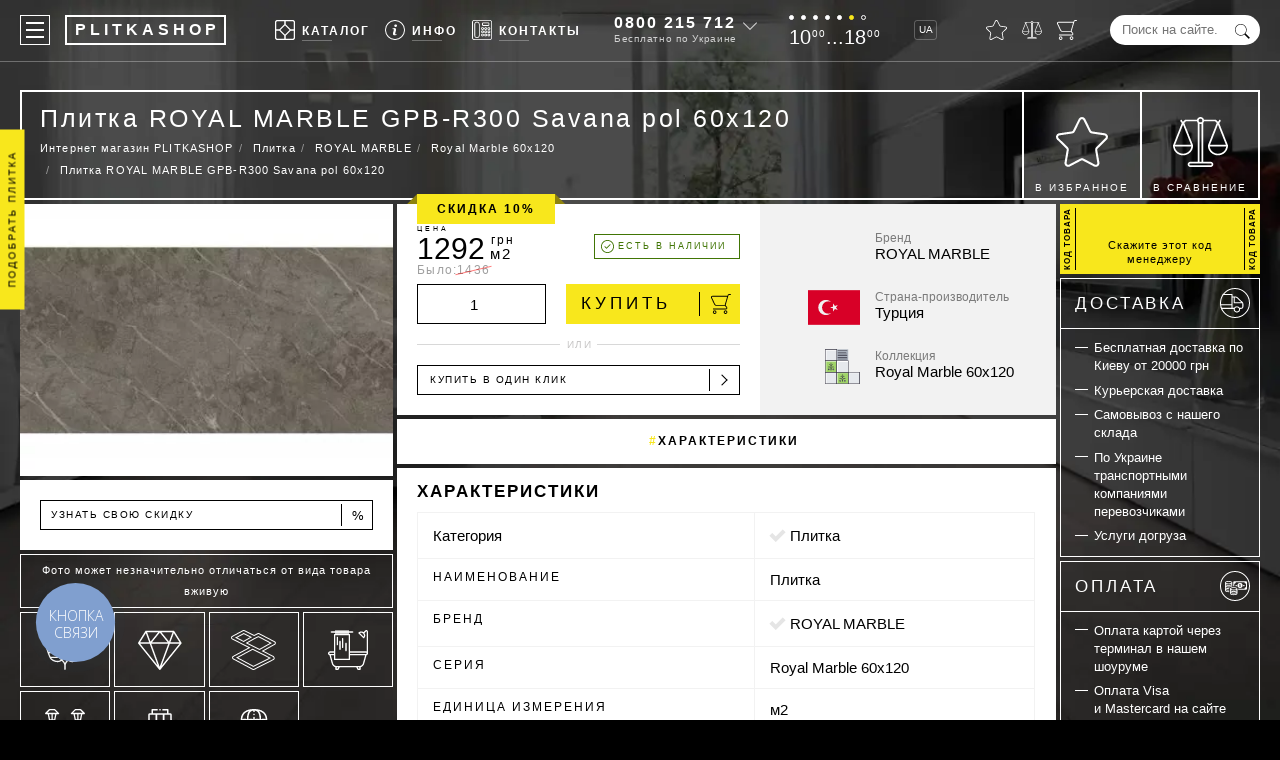

--- FILE ---
content_type: text/html; charset=UTF-8
request_url: https://plitkashop.com.ua/plitka-royal-marble-gpb-r300-savana-pol-60x120-9220397/
body_size: 40001
content:
<!DOCTYPE html><html lang="ru" env="LIVE" data-analytics="1"><head><!-- Google Tag Manager --><script async>(function (w, d, s, l, i) {	w[l] = w[l] || [];	w[l].push({	'gtm.start': new Date().getTime(), event: 'gtm.js'	});	var f = d.getElementsByTagName(s)[0],	j = d.createElement(s), dl = l != 'dataLayer' ? '&l=' + l : '';	j.async = true;	j.src =	'https://www.googletagmanager.com/gtm.js?id=' + i + dl;	f.parentNode.insertBefore(j, f);	})(window, document, 'script', 'dataLayer', 'GTM-NJZQPVP');</script><!-- End Google Tag Manager --><meta charset="utf-8"><base href="https://plitkashop.com.ua/"><title>Плитка ROYAL MARBLE GPB-R300 Savana pol 60x120 купить за 1292 грн – есть в наличии магазине PLITKASHOP</title><meta name="description" content="Плитка ROYAL MARBLE GPB-R300 Savana pol 60x120 есть в наличии по цене в: 1292 грн &#10003; Опт и розница Доставим всей Украине &#9742;&nbsp;Звоните&nbsp;0800&nbsp;215712 &#9996; Предоставляем сертификаты гарантию!"><link rel="canonical" href="https://plitkashop.com.ua/plitka-royal-marble-gpb-r300-savana-pol-60x120-9220397/"><link rel="alternate" hreflang="ru-UA" href="https://plitkashop.com.ua/plitka-royal-marble-gpb-r300-savana-pol-60x120-9220397/"><link rel="alternate" hreflang="uk-UA" href="https://plitkashop.com.ua/ua/plitka-royal-marble-gpb-r300-savana-pol-60x120-9220397/"><meta name="viewport" content="width=device-width, initial-scale=1.0, maximum-scale=7.0, user-scalable=yes"><style>:root {--black:#000000;--yellow:#F8E71C;--green:#417505;--lgrey:#f2f2f2;--vqtrans:all 100ms ease;--qtrans:all 200ms ease;--strans:all 500ms ease;--ltrans:all 1100ms ease;--stransdelay:all 500ms ease 500ms;--burgermenudelay:all 300ms ease;}* {margin:0;padding:0;outline:0;}*,*:before,*:after {-webkit-box-sizing:border-box;-moz-box-sizing:border-box;box-sizing:border-box;}.preload * {-webkit-transition:none !important;-moz-transition:none !important;-ms-transition:none !important;-o-transition:none !important;}article,aside,details,figcaption,figure,footer,header,hgroup,main,nav,section,summary {display:block;}body {max-width:1680px;margin:0 auto;font-family:"Helvetica Neue",Helvetica,Roboto,Arial,sans-serif;font-weight:400;font-size:15px;line-height:1.4em;color:#FFF;background:#000;}html.freeze,html.freeze body {margin:0;height:100%;overflow:hidden;}input,textarea {font-family:"Helvetica Neue",Helvetica,Roboto,Arial,sans-serif;}textarea {min-height:100px;}h1,h2,.like_h2,h3,h4,.like_h4,h5 {line-height:1.4em;margin:0;padding:0 0 .5em 0;}h1 {font-size:25px;line-height:32px;font-weight:300;letter-spacing:.1em;padding:0 0 0 0;margin:0 0 3px 0;}h2,.like_h2 {font-size:17px;font-weight:700;text-transform:uppercase;letter-spacing:2px;}h3,.like_h3 {font-size:17px;font-weight:300;text-transform:uppercase;padding:0 0 .5em 0;margin:0 0 0 0;letter-spacing:.17em;}h4,.like_h4 {font-size:1em;text-transform:uppercase;letter-spacing:2px;padding:0 0 .25em 0;}img,picture {vertical-align:top}strong,.like_strong {font-weight:700;}a {color:#000;text-decoration:none;}.nowrap {white-space:nowrap;}.hidden {display:none;}button {background:transparent;border:0 none;}.not_scrollable {margin:0;height:100%;overflow:hidden}.nicehover,.nicehovertop {position:relative;display:inline-block;line-height:1em;cursor:hand;color:#FFF;}.nicehover::after {content:'';position:absolute;bottom:-5px;left:0;width:40px;height:1px;background:rgba(255,255,255,.3);}.nicehovertop::after {content:'';position:absolute;bottom:5px;left:27px;width:30px;height:1px;background:rgba(255,255,255,.3);}.nicehovertop.active::after {width:30px;background:#FFF;}.nicehovertop::before {content:'';position:absolute;top:24px;left:27px;height:0;width:1px;background:#FFF;transition:var(--qtrans);transition-delay:400ms;}.nicehovertop.active::before {height:21px;}.top_fixed .nicehovertop.active::before {height:13px;}p {margin:0;padding:0 0 1em 0;}blockquote {padding:0 0 0 15px;margin:0 0 1em 0;border-left:5px solid var(--yellow);}blockquote p {padding:0;font-weight:200;letter-spacing:.07em;}.video_background {position:fixed;top:50%;left:50%;-moz-transform:translateX(-50%) translateY(-50%);-webkit-transform:translateX(-50%) translateY(-50%);-o-transform:translateX(-50%) translateY(-50%);-ms-transform:translateX(-50%) translateY(-50%);transform:translateX(-50%) translateY(-50%);z-index:100;background-color:#000;background-image:url("/images/design/newbg.webp");background-size:cover;background-position:center;width:100vw;height:100vh;}.global_wrapper {position:relative;z-index:200;}/* Header-----------------------------------------------------------------------------*/.header {position:fixed;max-width:1680px;margin:0 auto;top:0;left:0;right:0;display:flex;justify-content:space-between;color:#FFF;padding:15px 20px;border-bottom:1px solid rgba(255,255,255,.3);transition:var(--strans);z-index:123456;}.header a {color:#FFF;}.header.top_fixed {position:fixed;top:0;left:0;right:0;padding-top:7px;padding-bottom:7px;background:rgba(0,0,0,.75);}.header > * {display:inline-block;vertical-align:top;}.header_lang_switcher {font-size:10px;line-height:18px;height:20px;border:1px solid rgba(255,255,255,.25);display:inline-block;padding:0 3px 0 4px;margin:5px 0;border-radius:3px;transition:var(--qtrans);}.header_lang_switcher:hover {border-color:#FFF;}.logo {position:relative;display:inline-block;vertical-align:top;padding:0 4px 0 8px;margin:0 0 0 15px;border:2px solid transparent;font-size:16px;font-weight:700;line-height:26px;height:30px;color:#FFF;letter-spacing:4px;}.logo::before,.logo::after {content:'';position:absolute;top:-2px;left:-2px;right:-2px;bottom:-2px;border:2px solid rgba(255,255,255,1);transition:var(--qtrans);}.logo:hover::after {transform:translateX(2px) translateY(-2px);border-width:1px;}.logo:hover::before {transform:translateX(-2px) translateY(2px);border-width:1px;}.mobile_logo {display:none;padding:0 0 0 5px;margin:0 auto 20px auto;border:2px solid #FFF;font-size:16px;font-weight:700;line-height:26px;height:30px;color:#FFF;letter-spacing:4px;text-align:center;width:160px;}.top_menu {list-style:none;display:flex;flex-wrap:nowrap;}.top_menu > li {position:relative;float:left;padding:0 0 0 15px;}.top_menu > li > a,.top_menu > li > button {display:block;font-size:12px;font-weight:700;letter-spacing:2px;line-height:30px;text-transform:uppercase;}.top_menu_icon {display:inline-block;width:20px;height:20px;background-position:center;background-repeat:no-repeat;background-size:contain;position:relative;top:5px;margin:0 7px 0 0;}.top_info_sub {list-style:none;position:absolute;top:45px;left:-109px;width:303px;border-top:1px solid #000;border-left:1px solid #000;transition:var(--qtrans);transform:scale(.9) translateX(0) translateY(-10px);visibility:hidden;opacity:0;}.top_info_sub.active {transition-delay:400ms;transform:scale(1) translateX(0) translateY(0);visibility:visible;opacity:1;}.top_fixed .top_info_sub {top:37px;}.top_info_sub li {float:left;border-right:1px solid #000;border-bottom:1px solid #000;}.top_info_sub li a {display:block;width:150px;height:40px;padding:5px;font-size:12px;line-height:1.5em;font-weight:700;text-transform:uppercase;letter-spacing:.04em;color:#000;background:#FFF;white-space:nowrap;}.top_info_sub li a:hover {background:#F5F5F5;}.top_info_icon {float:left;display:inline-block;width:30px;height:30px;margin:0 7px 0 0;background-position:center;background-repeat:no-repeat;background-size:30px 30px;border-radius:50%;}.top_info_sub li a:hover .top_info_icon {background-color:#FFF;}.top_info_desc {display:block;margin:-2px 0 0 0;font-size:10px;line-height:1.2em;letter-spacing:.08em;font-weight:400;text-transform:none;color:#909090;}.top_brand_sub {list-style:none;position:absolute;top:43px;left:-79px;width:485px;border-top:1px solid #000;border-left:1px solid #000;transition:var(--qtrans);transform:scale(.9) translateX(0) translateY(-10px);visibility:hidden;opacity:0;background:#FFF;z-index:1234567890;}.top_brand_sub.active {transition-delay:400ms;transform:scale(1) translateX(0) translateY(0);visibility:visible;opacity:1;}.top_fixed .top_brand_sub {top:35px;}.top_brand_sub li {float:left;border-right:1px solid #000;border-bottom:1px solid #000;}.top_brand_sub li.top_brand_sub__first {float:none;width:100%;padding:12px 25px;color:#000;background:#FFF;column-count:2;column-gap:10px;font-size:13px;line-height:24px;}.logo_link {display:block;text-align:center;padding:10px 5px 0 5px;width:120px;height:70px;font-size:10px;letter-spacing:.05em;color:#4A4A4A;background:#FFF;white-space:nowrap;}.logo_link:hover {color:#000;}.header a.categories_link {display:block;color:#000;white-space:nowrap;text-overflow:ellipsis;overflow:hidden;padding:0 30px 0 0;}.categories_link:hover {color:var(--red);}.categories_link:first-letter {font-weight:700;}.categories_link_iskusstvennaya-trava:after,.categories_link_shtuchna-trava:after,.categories_link_linoleum:after,.categories_link_laminat:after,.categories_link_pvh-plitka:after,.categories_link_plitka:after {position:relative;left:2px;content:'\2605';background-image:linear-gradient(-180deg,#FBD249 0%,#F5A623 100%);-webkit-background-clip:text;-webkit-text-fill-color:transparent;color:#F5A623;}.tbs_logo {display:block;height:30px;margin:0 0 5px 0;background-position:center;background-repeat:no-repeat;background-size:contain;}.time_of_work {height:30px;}.time_of_work.black {display:none;color:black;margin:4px 0 7px 0;}.days_of_work {list-style:none;margin:0 0 7px 0;height:5px;}.days_of_work li {display:inline-block;vertical-align:top;width:5px;height:5px;margin:0 7px 0 0;line-height:5px;background:#FFF;border:1px solid #FFF;border-radius:50%;}.time_of_work.black .days_of_work li {background:#000000;border:1px solid #000000;}.days_of_work li.saturday {background:var(--yellow) !important;border:1px solid var(--yellow) !important;}.days_of_work li.sunday {background:transparent !important;}.tof_cyfry {font-size:20px;line-height:1em;}.small_cyfry {position:relative;font-size:10px;line-height:1em;top:-.66em;margin:0 0 0 1px;letter-spacing:.1em;}.top_phone {position:relative;height:30px;line-height:30px;padding-right:18px;}.top_phone:hover {color:#000;}.top_phone::after {content:'';position:absolute;top:3px;right:0;width:10px;height:10px;border-bottom:1px solid rgba(255,255,255,.75);border-right:1px solid rgba(255,255,255,.75);-moz-transform:rotate(45deg);-webkit-transform:rotate(45deg);-o-transform:rotate(45deg);-ms-transform:rotate(45deg);transform:rotate(45deg);transition:var(--qtrans);z-index:670;cursor:pointer;}.top_phone:hover::after {top:7px;border-color:rgba(0,0,0,1);}.big_phone {position:relative;font-size:16px;line-height:1em;font-weight:700;letter-spacing:2px;white-space:nowrap;z-index:600;cursor:pointer;}.top_phone:hover a {color:#000;}.free_call {position:relative;font-size:10px;line-height:1em;color:rgba(255,255,255,.75);letter-spacing:.07em;white-space:nowrap;margin:3px 0 0 0;z-index:650;cursor:pointer;}.top_phone:hover .free_call {color:#000;}.top_phone_icon {width:20px;height:20px;background-position:center;background-repeat:no-repeat;background-size:20px 20px;vertical-align:top;position:relative;top:5px;display:none;z-index:700;}.top_phone_other {position:absolute;top:-15px;left:-20px;width:170px;padding:50px 0 15px 20px;color:#000;background:#FFF;z-index:550;box-shadow:0 0 15px rgba(0,0,0,.4);visibility:hidden;transition:var(--qtrans);opacity:0;transform:translateX(0) translateY(-12px);}.top_phone:hover .top_phone_other {visibility:visible;opacity:1;transform:translateX(0) translateY(0);}.phones {list-style:none;margin:0;padding:0;line-height:1.4em;letter-spacing:1px;}.phones li {margin:0;padding:0;}.phones a {color:#000;}.phones a span {font-weight:700;}.top_address {display:block;font-style:normal;font-size:11px;line-height:13px;margin:6px 0 0 0;}.top_to_contacts {margin:10px 20px 0 0;padding:5px;border:1px solid var(--yellow);text-align:center;display:block;font-size:11px;line-height:14px;text-transform:uppercase;font-weight:bold;letter-spacing:.16em;color:#000;}.content .viber_telegram {margin:5px 0 0 0;}.viber_telegram a,.viber_telega a,.messanger a {display:inline-block;vertical-align:top;width:36px;height:36px;background-position:center;background-repeat:no-repeat;background-size:36px 36px;margin:0 12px 0 0;}.content .viber_telega a {position:relative;top:-3px;}.hide_on_1100 {margin-right:10px;}.content .viber_telega {display:flex;justify-content:center;}.top_form {position:relative;height:30px;}.top_form_input {width:150px;line-height:30px;border:0 none;background:#FFF;border-radius:15px;padding:0 30px 0 12px;}.top_form_submit {border:0 none;position:absolute;top:.68em;right:10px;width:15px;height:15px;cursor:pointer;color:var(--black);background-position:center;background-repeat:no-repeat;background-size:contain;background-color:transparent;}.four_icons {list-style:none;}.four_icons li {float:left;margin:0 0 0 15px;padding:5px 0;}.four_icons a {display:block;position:relative;}.icons_counter {position:absolute;top:-7px;right:-6px;width:12px;height:12px;line-height:12px;font-size:7px;font-weight:700;color:#000;background:var(--yellow);border-radius:50%;text-align:center;transition:var(--qtrans);visibility:hidden;opacity:0;transform:translateX(0) translateY(5px);}.icons_counter.active {visibility:visible;opacity:1;transform:translateX(0) translateY(0);}.four_icon {display:block;width:20px;height:20px;background-position:center;background-size:contain;background-repeat:no-repeat;}.four_icon.star {width:21px;}.four_icon_hint {position:absolute;bottom:-13px;left:50%;-moz-transform:translateX(-50%) translateY(0);-webkit-transform:translateX(-50%) translateY(0);-o-transform:translateX(-50%) translateY(0);-ms-transform:translateX(-50%) translateY(0);transform:translateX(-50%) translateY(0);font-size:9px;line-height:1em;font-weight:300;color:rgba(255,255,255,.75);letter-spacing:.1em;opacity:0;transition:var(--strans);visibility:hidden;-moz-transform:translateX(-50%) translateY(10px);-webkit-transform:translateX(-50%) translateY(10px);-o-transform:translateX(-50%) translateY(10px);-ms-transform:translateX(-50%) translateY(10px);transform:translateX(-50%) translateY(10px);}.top_fixed .four_icon_hint {display:none;}a:hover .four_icon_hint {visibility:visible;opacity:1;-moz-transform:translateX(-50%) translateY(0);-webkit-transform:translateX(-50%) translateY(0);-o-transform:translateX(-50%) translateY(0);-ms-transform:translateX(-50%) translateY(0);transform:translateX(-50%) translateY(0);}.a_icon_search {display:none;}/* Middle-----------------------------------------------------------------------------*/.content {padding:90px 20px 30px 20px;color:#FFF;}.mp_h1place {position:relative;border:2px solid #FFF;padding:0 18px 18px 18px;margin:0 0 4px 0;border-top-color:transparent;text-align:center;}.mp_h1place h1 {font-size:30px;font-weight:700;text-transform:uppercase;letter-spacing:4px;padding:10px 0 10px 0;margin:0;}.mp_h1place_desc {display:inline-block;list-style:none;font-size:14px;letter-spacing:.1em;}.mp_h1place_desc li {display:inline-block;}.mp_h1place_desc.ttypen li {margin-top:10px;display:block;}.mp_h1place_desc a {display:block;color:#FFF;white-space:nowrap;transition:var(--qtrans);}.mp_h1place_desc a:hover {color:var(--yellow);}.mp_h1place_desc a::before {content:'#';color:var(--yellow);}.welcome {font-size:17px;line-height:1em;letter-spacing:.13em;font-weight:500;margin-top:-10px;}.welcome::before,.welcome::after {content:'';position:absolute;top:-2px;height:2px;background:#FFF;}.welcome::before {left:-2px;right:calc(50% + 120px);}.welcome::after {right:-2px;left:calc(50% + 120px);}.h1_place {position:relative;min-height:110px;margin:0 0 4px 0;padding:10px 372px 9px 18px;border:2px solid #FFF;background:transparent;}.category_place {min-height:100px;padding-right:120px;}.h1_place h1 {max-width:100%;max-height:64px;overflow:hidden;}.h1_place a {color:#FFF;}.bread_crumbs {line-height:2em;font-weight:300;font-size:.75em;letter-spacing:.1em;}.bread_crumbs ul {list-style:none;}.bread_crumbs li {float:left;}.bread_crumbs li::before {content:'/';padding:0 .5em;display:inline-block;color:rgba(255,255,255,.5);}.bread_crumbs li:first-child::before {display:none;}.bread_crumbs a:hover {color:rgba(255,255,255,.75);}.ps_name {display:block;overflow:hidden;max-height:56px;text-overflow:ellipsis;}.ps_price {display:block;padding:3px 0 0 0;font-size:17px;letter-spacing:.05em;font-weight:200;opacity:.75;}.ps_price small {position:relative;font-size:10px;line-height:1em;vertical-align:top;top:-2px;left:-3px;}.old_price {position:absolute;top:26px;left:4px;font-weight:200;color:#9F9F9F;letter-spacing:.1em;}.old_price::after {content:'';position:absolute;top:9px;left:-2px;right:-1px;height:3px;background:red;opacity:.23;}.prod_price_count {text-align:center;width:70px;height:30px;padding:0 10px;line-height:28px;border:1px solid #000;background:#FFF;}.ili {display:inline-block;vertical-align:top;line-height:30px;font-size:12px;text-transform:uppercase;letter-spacing:2px;font-weight:200;}.buy_one_click {position:relative;width:31%;}.buy_one_click label {position:absolute;top:1px;left:9px;padding:0 2px 0 4px;line-height:28px;font-size:10px;text-transform:uppercase;letter-spacing:.15em;background:rgba(255,255,255,0);transition:var(--qtrans);pointer-events:none;}.buy_one_click_input {width:100%;height:30px;line-height:28px;padding:0 12px;border:1px solid;background:transparent;}.buy_one_click_input:focus ~ label,.buy_one_click_input:valid ~ label {top:-5px;line-height:10px;font-size:7px;background:rgba(255,255,255,1);}.buy_one_click_submit {position:absolute;top:1px;right:1px;width:30px;height:28px;border:0;background:transparent;cursor:pointer;}.buy_one_click_submit::before {content:'';position:absolute;top:3px;bottom:3px;width:1px;left:0;background:#000;}.buy_one_click_submit::after {content:'';position:absolute;top:10px;left:9px;width:8px;height:8px;border-right:1px solid #000;border-bottom:1px solid #000;transform:rotate(-45deg);}.buy_one_click_submit:hover::after,.buy_one_click_submit:active::after {animation-duration:600ms;animation-fill-mode:both;animation-timing-function:ease-in-out;animation-iteration-count:1;animation-name:classic_button_animation;transition:var(--qtrans);}.sale-svg {position:absolute;width:60px;height:60px;top:calc((100% - 60px) / 2);left:10px;background-image:url(../subSystem/share/svg/top_info.svg);}.table {width:100%;margin:0 0 1em 0;border-collapse:collapse;color:#000;}.table thead {text-transform:uppercase;letter-spacing:2px;}.table tr {}.table td {padding:10px 15px;border:1px solid var(--lgrey);}.bigcode {font-size:23px;line-height:25px;height:25px;font-weight:700;letter-spacing:.066em;}.bigcode_desc {padding:2px 0 0 0;font-size:11px;line-height:14px;letter-spacing:1px;}.white_content {padding:15px 20px;margin:0 0 4px 0;color:#000;background:#FFF;}.prod_white_content iframe,.white_content iframe {aspect-ratio:16 / 9;max-width:100%;height:auto;}.white_content_sidebar {width:calc(75% - 4px);float:right;margin:0 2px 0 0;padding:15px 20px;color:#000;background:#FFF;}.columns {list-style:none;margin:2px -2px;padding:0;color:#000;}.news_date {width:140px;line-height:20px;font-size:9px;text-transform:uppercase;letter-spacing:2px;text-align:center;color:#000;background:var(--yellow);pointer-events:none;box-shadow:5px 5px rgba(0,0,0,.5);white-space:nowrap;}.news_date_abspos {position:absolute;top:40px;left:50%;margin:0 0 0 -70px;z-index:350;}a:hover ~ .news_date {box-shadow:5px 5px rgba(0,0,0,1);}.columns > li {position:relative;width:calc(25% - 4px);margin:2px 2px;padding:0 0 30px 0;float:left;background:#FFF;}.prodtype_n .prod_image,.prodtype_n .prod_name,.prodtype_s .prod_image,.prodtype_s .prod_name {opacity:.5;}.prodtype_n .prod_price_cart,.prodtype_s .prod_price_cart {display:none;}.columns > li > a {padding:0 15px;display:block;color:#000;}.prod_top_info {padding:15px;height:50px;display:flex;justify-content:space-between;}.prod_top_info > * {width:33%;}.vendor_logo {background-position:left center;background-repeat:no-repeat;background-size:contain;}.prod_size {text-align:center;font-size:20px;line-height:20px;font-weight:100;letter-spacing:1px;white-space:nowrap;color:#000;}.prod_like_compare {text-align:right;}.like_compare_icon {position:relative;vertical-align:top;display:inline-block;height:20px;background-position:center;background-repeat:no-repeat;transition:var(--qtrans);cursor:pointer;margin:0 0 0 10px;transform:translateX(0) translateY(0);}.like_compare_icon:active {transform:translateX(0) translateY(2px);}.like_prod {width:21px;background-size:21px 20px;}.compare_prod {width:22px;background-size:22px 20px;}.prod_image {height:200px;background-position:center;background-repeat:no-repeat;background-size:contain;display:flex;justify-content:center;align-items:center;}.prod_image img,.prod_image picture {object-fit:contain;height:100%;width:100%;}.prod_image.more_little {position:relative;height:120px;z-index:2000;}.prod_name {display:block;position:relative;padding:10px 0 0 0;text-align:center;font-size:12px;line-height:17px;height:45px;font-weight:700;text-transform:uppercase;letter-spacing:.12em;overflow:hidden;z-index:2020;}.prod_price_cart {padding:10px 15px 15px 15px;display:flex;justify-content:space-between;line-height:30px;}.prod_price_value {font-size:30px;font-weight:300;padding-right:0.2em;}.prod_price_value_red {color:red;}.grn {display:inline-block;vertical-align:top;font-size:12px;line-height:1em;letter-spacing:2px;}.prod_teit {display:inline-block;font-size:15px;line-height:1em;color:#000;letter-spacing:.1em;font-weight:100;margin:0 0 0 -1.65em;}.add_to_cart {text-align:left;display:inline-block;white-space:nowrap;position:relative;width:120px;line-height:28px;padding:0 0 0 10px;height:30px;border:1px solid #000;text-transform:uppercase;font-size:10px;letter-spacing:.15em;cursor:pointer;}.add_to_cart.add_to_cart_little {width:32px;padding:0;}.add_to_cart.add_to_cart_little .add_to_cart_text {display:none;}.add_to_cart:active {color:#FFF;background:#000;}.add_to_cart::before {content:'';position:absolute;top:3px;width:1px;height:22px;right:30px;background:#000;}.add_to_cart:active::before {background:#FFF;}.add_to_cart::after {content:'';position:absolute;top:11px;right:26px;width:6px;height:6px;border-bottom:1px solid #000;border-right:1px solid #000;opacity:0;transform:rotate(-45deg) translateX(-2px) translateY(-2px);}.add_to_cart:active::after {transition:none;opacity:1;border-color:#FFF;}.add_to_cart:hover::before {transition:var(--qtrans);top:9px;height:10px;transform:rotate(90deg);}.add_to_cart:hover::after {transition:var(--qtrans);transition-delay:200ms;opacity:1;transform:rotate(-45deg) translateX(0) translateY(0);}.add_to_cart.add_to_cart_little::before,.add_to_cart.add_to_cart_little::after {display:none;}.prod_cat_old_price {position:relative;color:#9F9F9F;letter-spacing:.1em;}.prod_cat_old_price::after {content:'';position:absolute;top:13px;left:-2px;right:-1px;height:3px;background:red;opacity:.23;}.little_cart_ico {position:absolute;top:6px;right:6px;display:block;vertical-align:middle;width:16px;height:16px;background-position:center;background-repeat:no-repeat;background-size:16px 16px;}.columns_prod_status {text-align:center;position:absolute;top:51px;background:#fff;padding:2px 8px;border-left:navajowhite;font-size:10px;text-transform:uppercase;font-weight:bold;font-family:inherit;width:114px;letter-spacing:1.2px;line-height:1.5;}.prodtype_n a,.prodtype_s a {padding-bottom:55px !important;}.columns_prod_status {border-top:1px solid #000;border-bottom:1px solid #000;border-right:1px solid #000;}.columns_prod_status.state-z::after,.columns_prod_status.state-u::after,.columns_prod_status.state-n::after,.columns_prod_status.state-s::after {content:" ";display:block;position:absolute;height:34px;top:0;left:109px;width:4px;background:red;}.columns_prod_status.state-z::after {background:#F8E730;}.columns_prod_status.state-u::after {background:#ffb121;}.columns_prod_status.state-n::after {background:#E93F33;}.columns_prod_status.state-s::after {background:#D8D8D8;}.prod_price {position:relative;height:30px;line-height:30px;white-space:nowrap;}.prod_zena_word {position:absolute;top:-20px;left:0;font-size:7px;text-transform:uppercase;color:#000;letter-spacing:3px;}.prod_buy_button {position:relative;display:block;line-height:35px;text-align:center;background:var(--yellow);margin:15px 0 15px 0;text-transform:uppercase;letter-spacing:3px;}.prod_buy_button::before,.prod_buy_button::after {display:inline-block;position:relative;vertical-align:middle;content:'';width:2em;height:1px;background:#000;margin:0 10px 0 7px;top:-2px;transition:var(--qtrans);}.prod_buy_button:hover::before {transform:translateX(-5px);}.prod_buy_button:hover::after {transform:translateX(5px);}.prod_other_info {position:absolute;top:345px;left:0;right:0;bottom:0;background:#FFF;padding:0 15px;z-index:9999;letter-spacing:0.05em;min-height:35px;overflow:hidden;transition:var(--qtrans);}.prod_other_info::after {content:'';position:absolute;left:0;right:0;height:35px;bottom:0;background:-moz-linear-gradient(top,rgba(255,255,255,0) 0%,rgba(255,255,255,0.84) 84%,rgba(255,255,255,1) 100%);background:-webkit-linear-gradient(top,rgba(255,255,255,0) 0%,rgba(255,255,255,0.84) 84%,rgba(255,255,255,1) 100%);background:linear-gradient(to bottom,rgba(255,255,255,0) 0%,rgba(255,255,255,0.84) 84%,rgba(255,255,255,1) 100%);filter:progid:DXImageTransform.Microsoft.gradient(startColorstr='#00ffffff',endColorstr='#ffffff',GradientType=0);}.prod_other_info::before {content:'';position:absolute;left:0;right:0;height:4px;bottom:0;background:transparent;}.columns > li:hover .prod_other_info {min-height:max-content;padding-bottom:15px;}.columns > li:hover .prod_other_info::before {background:#000;}.columns > li:hover .prod_other_info::after {display:none;}.prod_short_desc {font-size:12px;line-height:17px;color:#9F9F9F;}.prod_short_desc p {margin:0;padding:0;white-space:nowrap;overflow-x:hidden;text-overflow:ellipsis;}.prod_short_desc p span {color:#000;}.flag_uss {display:flex;margin:10px 0 0 0;}.countyry_flag {flex:auto;margin:0 10px 0 0;height:30px;background-position:left center;background-repeat:no-repeat;background-size:contain;}.prod_uss {display:block;position:relative;width:200px;padding:0 0 0 10px;font-size:10px;letter-spacing:.15em;text-transform:uppercase;line-height:28px;height:30px;color:#000;border:1px solid #000;overflow:hidden;cursor:pointer;}.prod_uss:active {color:#FFF;background:#000;}.percent {position:absolute;top:8px;right:7px;font-size:13px;line-height:1em;}.prod_uss::before {content:'';position:absolute;top:3px;width:1px;height:22px;right:30px;background:#000;}.prod_uss:active::before {background:#FFF;}.top_white_menu {position:relative;list-style:none;padding:0;margin:0 0 4px 0;font-size:15px;font-weight:700;letter-spacing:2px;text-transform:uppercase;line-height:40px;color:#000;background:#FFF;}.top_white_menu .like_h4 {font-size:.85em;}.top_white_menu > li {float:left;padding:0;white-space:nowrap;}.top_white_menu > li.sale {position:absolute;top:0;right:0;padding:0;}.top_white_menu > li.sale a {display:block;padding:0 15px;background:var(--yellow);}.top_white_menu > li::after {content:'';display:inline-block;position:relative;width:6px;height:6px;border-left:2px solid #CCC;border-bottom:2px solid #CCC;transition:var(--qtrans);transform:rotate(-45deg) translateX(3px) translateY(1px);}.top_white_menu > li::before {content:'';position:relative;width:0;height:0;top:5px;left:18px;border-style:solid;border-width:0 6px 6px 6px;border-color:transparent transparent var(--yellow) transparent;visibility:hidden;opacity:0;transition-delay:0;}.top_white_menu > li:hover::before {visibility:visible;opacity:1;transition-delay:750ms;}.top_white_menu > li:hover::after {border-color:#000;}.top_white_menu > li.sale::before,.top_white_menu > li.sale::after {display:none;}.top_white_menu > li > a {display:inline-block;color:#000;font-size:10px;letter-spacing:1px;}.top_white_menu > li > ul {list-style:none;position:absolute;top:40px;left:0;right:0;padding:5px 15px;line-height:1.5em;background:#FFF;display:flex;z-index:50000;border:5px solid var(--yellow);transition:var(--qtrans);visibility:hidden;opacity:0;transition-delay:0;}.top_white_menu > li:hover > ul {visibility:visible;opacity:1;transition-delay:750ms;}.top_white_menu > li > ul > li {width:20%;padding:.5em 0;}.top_white_menu > li > ul > li > ul {list-style:none;padding-right:15px;}.top_white_menu > li > ul > li > ul > li {text-transform:none;font-weight:400;letter-spacing:.1em;padding:3px 0;overflow:hidden;}.top_white_menu > li > ul > li > ul > li > a {position:relative;color:#000;}.top_white_menu > li > ul > li > ul > li > a::before {content:'';position:absolute;left:0;bottom:-3px;height:2px;width:0;background:var(--yellow);transition:var(--qtrans);}.top_white_menu > li > ul > li > ul > li > a:hover::before {width:100%;}.top_white_menu > li > ul > li > ul > li:first-letter {font-weight:700;}@media screen and (max-width:1080px) {.top_white_menu > li > a {	font-size:8px;}}.main_page_desc {padding:0;margin:0 0 4px 0;color:#000;background:#FFF;}.nicelist {margin-top:4px;}.nicelist a {display:inline-block;position:relative;}.nicelist a::after {content:'';position:absolute;left:0;right:0;bottom:-1px;height:2px;background:var(--yellow);transition:var(--qtrans);}.nicelist a:hover::after {background:var(--black);}.nicelist ul {list-style:none;padding:0 0 .75em 0;}.nicelist ul li {position:relative;padding:0 0 .25em 1.5em;}.nicelist ul li::before {content:'';position:absolute;top:.7em;left:0;width:1em;height:2px;background:var(--yellow);}.mp_stblock {width:100%;display:flex;padding:0;color:#000;margin:-4px 0 0 0;}.mp_stblock_columns {width:50%;float:left;}.mp_stblock_columns_inner {background:#FFF;padding:20px 20px 40px 20px;margin:4px 4px 0 0;}.mp_stblock .columns > li {width:calc(33.333333% - 4px);}.mp_stblock_columns:first-child {width:25%;}.mp_stblock_columns:last-child {width:75%;}.with_sidebar {margin:2px -2px;}.sidebar {float:left;width:calc(25% - 4px);margin:0 2px;color:#000;overflow:hidden;transition:var(--qtrans);}.show_filter,.like_show_filter {position:fixed;top:207px;width:180px;left:-78px;right:auto;line-height:25px;height:25px;background:var(--yellow);font-size:10px;text-transform:uppercase;transform:rotate(-90deg);text-align:center;transition:var(--qtrans);display:none;white-space:nowrap;text-overflow:ellipsis;overflow:hidden;padding:0 7px;letter-spacing:.2em;z-index:20;}.show_filter_vidim,.like_show_filter_vidim {display:block;}.sidebar.active .show_filter {left:auto;top:142px;right:-74px;color:var(--yellow);background:#000;pointer-events:none;}.sort_list li.sort_list_naimenovanie_showall {padding-top:5px;}.sort_list {list-style:none;}.sort_list li {margin:0;padding:0 0 .2em 0;}.sort_list li.active {background:var(--yellow);padding:2px 0 2px 7px;margin:1px 0 2px -7px;}.sort_list.svernut li.sort_list_li_0 {display:none;}.sort_list__number {position:relative;font-size:10px;line-height:1em;color:#999;top:-3px;margin:0 0 0 2px;}.sort_list > li.disabled label {color:#999;}.sort_list.svernut .word_svernut {display:none;}.sort_list_input {display:block;width:100%;line-height:30px;margin:-3px 0 10px 0;padding:0 12px;border:1px solid #CCC;}.svernut .sort_list_input {opacity:0;}.sort_list.wrapped_list {max-height:155px;overflow-y:auto;}.sort_list.svernut .word_pokazatvse {display:inline;}.sort_list_naimenovanie:not(.svernut) .sort_list_li_1 {font-weight:700;}.sort_list a {text-decoration:underline;transition:var(--qtrans);}.sort_list a:hover {color:#D2382D;}.sort_list.sort_list_two_columns li {float:left;width:50%;padding:0 10px 0 0;}.sort_list input[type=checkbox] {margin:0 3px 0 0;}.alert_div_wrapper {position:fixed;top:0;left:0;width:100%;height:100%;z-index:680;pointer-events:none;}.alert_div_wrapper.active {pointer-events:auto;}.alert_div_overlay {position:fixed;top:0;left:0;right:0;bottom:0;z-index:680;visibility:hidden;background:rgba(0,0,0,0);transition:var(--qtrans);}.alert_div_wrapper.active .alert_div_overlay {visibility:visible;background:rgba(0,0,0,.85);}.alert_div {position:fixed;top:100px;width:50%;left:25%;padding:20px 30px;background:#000;border:1px solid #FFF;z-index:700;transform:rotateY(90deg);visibility:hidden;}.alert_div p {font-weight:300;letter-spacing:.075em;}.close_alert_div {position:absolute;top:20px;right:20px;width:20px;height:20px;transform:rotate(45deg);border-radius:50%;cursor:pointer;transition:var(--strans);}.close_alert_div:hover {transform:rotate(225deg);}.close_alert_div:active {transform:scale(.8) rotate(225deg);}.close_alert_div:before,.close_alert_div:after {content:'';position:absolute;left:0;top:0;width:2px;height:2px;background:#FFF;}.close_alert_div:before {left:9px;height:20px;}.close_alert_div:after {top:9px;width:20px;}.alert_div h3,.alert_div .like_h3 {position:relative;padding-bottom:.5em;margin-bottom:1.2em;}.alert_div h3:after,.alert_div .like_h3:after {content:'';position:absolute;left:0;bottom:0;height:1px;width:50px;background:#FFF;}.alert_div form {display:none;}.classic_input_wrapper {position:relative;width:100%;}.classic_input_wrapper label {position:absolute;top:1px;left:15px;padding:0 3px 0 5px;font-size:12px;line-height:40px;letter-spacing:2px;text-transform:uppercase;transition:var(--qtrans);background:rgba(0,0,0,0);}.alert_div form input:focus ~ label,.alert_div form input:valid ~ label {top:-5px;line-height:10px;font-size:8px;background:rgba(0,0,0,1);}.classic_input {width:100%;padding:0 20px;line-height:40px;font-size:1em;letter-spacing:.08em;background:transparent;border:1px solid rgba(255,255,255,.5);color:#FFF;}.classic_input:focus {border-color:#FFF;}.alert_div_wrapper.active .alert_div {transition:var(--strans);transition-delay:1000ms;visibility:visible;transform:rotateY(0);}.alert_div_line {position:fixed;top:0;left:50%;margin-left:-0.03333em;width:1px;height:0;background:#FFF;z-index:690;}.alert_div_wrapper.active .alert_div_line {transition:var(--strans);transition-delay:400ms;height:100%;}.noscroll {overflow:hidden;}.classic_button {position:relative;display:inline-block;padding:0 36px 0 12px;border:1px solid #FFF;color:#FFF;background:transparent;line-height:28px;font-size:10px;text-transform:uppercase;letter-spacing:2px;cursor:pointer;}.classic_button:active {color:#000;background:#FFF;}.classic_button::before {content:'';position:absolute;top:9px;right:11px;width:10px;height:10px;border-right:1px solid #FFF;border-bottom:1px solid #FFF;transform:rotate(-45deg);}.classic_button:active::before {border-color:#000;}.classic_button::after {content:'';position:absolute;top:4px;bottom:4px;right:26px;width:1px;background:#FFF;}.classic_button:active::after {background:#000;}.submit_button_here {margin:0;padding:.7em 0 .5em 0;text-align:center;}.on_mobile_0800 {display:none;font-size:16px;line-height:1em;font-weight:700;letter-spacing:2px;white-space:nowrap;}.free_call_2 {display:block;font-size:10px;line-height:1em;letter-spacing:.07em;white-space:nowrap;margin:1px 0 10px 0;font-weight:normal;}@media screen and (max-width:1400px) {.hide_on_1400 {	display:none;}}@media screen and (max-width:1160px) {.flag_uss {	display:block;}.countyry_flag {	display:none;}.time_of_work {	display:none;}.time_of_work.black {	display:block;}.prod_price_value {	font-size:25px;}}@media screen and (max-width:1060px) {.top_menu_word {	display:none;}.nicehovertop::after {	display:none;}.nicehovertop::before {	top:28px;	left:10px;}.top_info_sub {	left:-126px;}.top_brand_sub {	left:-96px;}}.with_sidebar .columns {width:75%;float:right;margin:-2px 0 4px 0;}.with_sidebar .columns > li {width:calc(33.333333% - 4px);margin:2px 2px;}.with_sidebar .columns > li.column_series {width:calc(100% - 4px);padding:15px;line-height:25px;}.with_sidebar .columns > li.column_series a {position:relative;display:block;white-space:nowrap;overflow:hidden;text-overflow:ellipsis;}.with_sidebar .columns > li.column_series a::after {content:'';position:absolute;bottom:0;left:0;width:0;height:2px;background:var(--yellow);transition:var(--qtrans);}.with_sidebar .columns > li.column_series a:hover::after {width:50px;}.with_sidebar .columns > li.column_series a::first-letter {font-weight:bold;}@media screen and (max-width:1100px) {.hide_on_1100 {	display:none;}}@media screen and (max-width:960px) {.hide_on_960 {	display:none;}.columns > li {	width:calc(33.333333% - 4px);}.with_sidebar .columns {	width:66.666666%;}.with_sidebar .columns > li {	width:calc(50% - 4px);}.sidebar {	width:calc(33.333333% - 4px);	margin:2px 2px;}.mp_stblock {	display:block;	margin:0 0 0 0;	width:100%;}.mp_stblock_columns:first-child,	.mp_stblock_columns:last-child {	float:none;	width:100%;}.mp_stblock_columns_inner {	margin-right:0;	padding:20px;}.columns > li {	padding-bottom:15px;}.prod_other_info {	position:static;}.prod_other_info::after {	display:none;}.prod_price_cart {	padding-bottom:7px;}.columns > li:hover .prod_other_info {	min-height:50px;}.rel_desc_wrapper {	grid-template-columns:33% 1fr;}}@media screen and (max-width:900px) {.hide_on_900 {	display:none;}}@media screen and (max-width:860px) {.header {	display:grid;	grid-template-columns:auto auto auto auto 141px;	grid-template-rows:30px;}.header.with_mobile_search {	grid-template-rows:30px auto;	gap:7px;	grid-template-areas:". . . . ." "top_form top_form top_form top_form top_form";}.top_form {	display:none;	grid-area:top_form;	width:100%;	transition:var(--qtrans);}.header.with_mobile_search .top_form {	display:block;}.top_form_input {	width:100%;}.a_icon_search {	display:block;}.h1_place {	padding:13px 18px 0 18px;}}@media screen and (max-width:840px) {.alert_div {	top:50px;	width:70%;	left:15%;}.welcome {	font-size:15px;}.mp_h1place h1 {	font-size:25px;	letter-spacing:3px;}}@media screen and (max-width:940px) {.top_white_menu {	display:none;}}@media screen and (max-width:760px) {.mp_stblock .columns > li {	width:calc(50% - 4px);}}@media screen and (max-width:720px) {.top_phone_icon {	display:inline-block;}.big_phone,	.free_call {	display:none;}.top_menu_last_phone {	display:none;}.columns > li {	width:calc(50% - 4px);}.sidebar {	float:none;	width:calc(100% - 4px);	position:fixed;	top:62px;	left:calc(24px - 100%);	bottom:0;	display:block;	line-height:20px;	background:transparent;	z-index:100500;	padding:0 30px 0 2px;}.sidebar.active {	overflow-y:scroll;	left:0;}.with_sidebar .columns {	float:none;	width:100%;}.show_filter {	display:block;}.on_mobile_0800 {	display:block;}.rel_desc_wrapper {	display:block;}.rel_desc_image {	height:180px;	margin-bottom:4px;}}@media screen and (max-width:700px) {.table:not(.compare-table) td {	display:block;}.table:not(.compare-table) tr td:first-child {	padding-bottom:2px;	border-bottom:0 none;}.table:not(.compare-table) tr td:last-child {	padding-top:2px;	border-top:0 none;}.cart_image {	width:75px;	height:75px;}.hide_on_700px {	display:none;}.top_brand_sub {	left:-217px;}}@media screen and (max-width:680px) {.content {	padding:80px 15px 30px 15px;}.header {	padding-left:15px;	padding-right:15px;}}@media screen and (max-width:620px) {.mp_h1place {	padding:0 18px 10px 18px;}.welcome {	font-size:12px;}.mp_h1place h1 {	font-size:20px;	padding:5px 0 3px 0;}}@media screen and (max-width:580px) {.ili {	display:none;}.buy_one_click {	grid-area:buy_one_click;	width:100%;}}@media (max-width:560px) {.litkashop {	display:none;}.top_menu > li {	float:left;	padding:0 0 0 10px;}.top_info_sub {	left:-131px;}.top_brand_sub {	left:-101px;	width:364px;}.alert_div {	width:90%;	left:5%;}}@media screen and (max-width:520px) {.with_sidebar .columns > li.column_series {	padding:15px;}.table:not(.compare-table) td {	display:block;}.table:not(.compare-table) tr td:first-child {	padding-bottom:2px;	border-bottom:0 none;}.table:not(.compare-table) tr td:last-child {	padding-top:2px;	border-top:0 none;}.hide_on_520px {	display:none;}.cart_image {	width:75px;	height:75px;}}@media screen and (max-width:500px) {.h1_place {	padding:8px 13px 0 13px;	text-align:center;}h1 {	font-size:20px;	line-height:27px;}.h1_place h1 {	max-height:54px;}.bread_crumbs {	line-height:1.4em;}.bread_crumbs li {	float:none;	display:inline-block;}.cat_short_desc {	padding:7px 13px;	font-size:12px;	line-height:17px;}}@media screen and (max-width:480px) {.columns > li,	.with_sidebar .columns > li,	.mp_stblock .columns > li {	float:none;	width:calc(100% - 4px);}}@media screen and (max-width:440px) {.top_info_sub {	left:-75px;}.top_brand_sub {	left:-43px;}.logo_link {	width:100px;	font-size:11px;}.old_price {	left:auto;	right:0;	top:0;}}@media screen and (max-width:420px) {.logo,	.a_icon_account {	display:none;}.mobile_logo {	display:block;}}@media screen and (max-width:430px) {.content .viber_telega {	margin:0 0 20px 0;}.content .viber_telega .hide_on_1000 {	display:inline;}}@media screen and (max-width:340px) {.top_menu > li {	padding:0 0 0 5px;}}.top_white_menu:after,.main_page_brands:after,.sort_list_two_columns:after,.prod_seriya ul:after,.prod_aside_icons:after,.prod_big_icons:after,.bread_crumbs ul:after,.with_sidebar::after,.columns::after {content:'';display:table;clear:both;}.w-100{width:100%}.prod_page{margin:0 -2px 0 -2px}.prod_page::after{content:'';display:table;clear:both}.prod_page>div{float:left;margin:0 2px}.prod_code{position:relative;height:70px;color:#000;background:var(--yellow);text-align:center;padding:7px 15px 0 15px;margin:0 0 4px 0}.prod_code::before{content:'Код товара';position:absolute;top:27px;left:-23px;font-size:8px;line-height:15px;text-transform:uppercase;letter-spacing:1px;font-weight:700;border-bottom:1px solid #000;transform:rotate(-90deg)}.prod_code::after{content:'Код товара';position:absolute;top:27px;right:-23px;font-size:8px;line-height:15px;text-transform:uppercase;letter-spacing:1px;font-weight:700;border-top:1px solid #000;transform:rotate(-90deg)}.prod_aside_icons{list-style:none;margin:0 -2px;padding:2px 0}.prod_aside_icons:hover li{opacity:.5}.prod_aside_icons li{float:left;width:25%;padding:2px}.prod_aside_icons li:hover{opacity:1}.prod_aside_icons li a{position:relative;display:block;height:75px;border:1px solid rgba(255,255,255,1);background-position:center;background-repeat:no-repeat;background-size:auto 40px}.prod_aside_icons li a:hover .pai_hint{visibility:visible;opacity:1;transform:translateX(0) translateY(0)}.pai_hint{padding:0 5px;position:absolute;left:-1px;bottom:-26px;color:#FFF;border:1px solid #FFF;font-size:8px;text-transform:uppercase;line-height:19px;z-index:123;letter-spacing:.2em;background:#000;white-space:nowrap;transition:var(--qtrans);visibility:hidden;opacity:0;pointer-events:none;transform:translateX(0) translateY(5px)}.pai_hint::before{content:'';position:absolute;top:-4px;left:9px;width:7px;height:7px;border-top:1px solid #FFF;border-right:1px solid #FFF;background:#000;transform:rotate(-45deg);z-index:125}.product_main{display:grid;grid-template-columns:55% 45%;margin:0 0 4px 0;color:var(--black);background:#FFF}.product_main>*{position:relative;padding:20px}.prod_first{position:relative;width:30%}.prod_second{width:calc(70% - 212px)}.prod_third{width:200px}.prod_thirt_default{background:transparent;border:1px solid #FFF;margin:0 0 4px 0}.prod_thirt_default h3,.prod_thirt_default .like_h3{border-bottom:1px solid #FFF;line-height:49px;margin:0;padding:0}.prod_thirt_default h3 a,.prod_thirt_default .like_h3 a{position:relative;display:block;padding:0 14px;color:#FFF}.prod_thirt_default h3 a:hover,.prod_thirt_default .like_h3 a:hover{color:#000;background:#FFF}.prod_thirt_default_inner{padding:10px 14px 4px 14px;font-size:13px;line-height:18px}.prod_thirt_default_inner ul{list-style:none}.prod_thirt_default_inner li{position:relative;padding:0 0 .5em 1.5em}.prod_thirt_default_inner li::before{content:'';position:absolute;top:.6em;left:0;width:1em;height:1px;background:#FFF}.prod_main_image{display:flex;align-items:center;justify-content:center;margin-bottom:4px}.prod_main_image img,.prod_main_image picture{object-fit:contain;height:100%;max-height:320px}.prod_images_thumbs{display:flex;flex-wrap:nowrap;overflow-x:auto;-webkit-overflow-scrolling:touch}.prod_images_thumbs a{display:block;margin:0 4px 0 0}.prod_images_thumbs a img,.prod_images_thumbs a picture{height:110px;width:auto}.prod-dis-pd{padding-top:30px}.product_main_second{background:#F2F2F2;padding-bottom:0}.mp__oldprice{position:relative;display:block;font-size:12px;line-height:1em;font-weight:100;color:#9F9F9F;letter-spacing:.1em;top:-5px}.mp__oldprice span{display:inline-block;position:relative}.mp__oldprice span::after{content:'';position:absolute;top:48%;left:-2px;right:-2px;height:1px;background:rgba(255,0,0,.5);transform:rotate(-13deg)}.pm__discount{position:absolute;top:-10px;left:20px;padding:0 20px;line-height:30px;font-size:12px;font-weight:700;text-transform:uppercase;letter-spacing:2px;background:var(--yellow)}.pm__discount::before,.pm__discount::after{content:'';position:absolute;top:0;left:-10px;width:0;height:0;border-style:solid;border-width:0 0 10px 10px;border-color:transparent transparent #8e830e transparent}.pm__discount::after{left:auto;right:-10px;border-width:10px 0 0 10px;border-color:transparent transparent transparent #8e830e}.pm__price{display:grid;grid-template-columns:1fr 45%;grid-column-gap:20px;margin:0 0 20px 0}.p-page-state{font-size:9px;line-height:1em;text-transform:uppercase;letter-spacing:2px;padding:7px 14px 7px 14px;text-align:center}.pm__on_order{border:1px solid #F8E730;background-color:#F8E730;color:#000}.pm__check_stock{border:1px solid #ffb121;background-color:#ffb121;color:#000}.pm__not_in_stock{border:1px solid #E93F33;background-color:#E93F33;color:#000}.pm__off_stock{border:1px solid #D8D8D8;background-color:#D8D8D8;color:#000}.pm__inavailable{font-size:9px;line-height:1em;text-transform:uppercase;letter-spacing:2px;border:1px solid var(--green);color:var(--green);padding:7px 0 7px 23px;background-repeat:no-repeat;background-size:13px 13px;background-position:5px 5px;white-space:nowrap;background-image:url(/subSystem/share/svg/product/available.svg)}.product_main .little_cart_ico{width:20px;height:22px;top:9px;right:9px;background-size:contain}.pms__link{display:block;height:35px;margin:7px 0 24px 0}.pms__link::after{content:'';display:table;clear:both}.pm__logo{float:left;display:inline-block;width:80px;height:35px;background-position:right center;background-size:contain;background-repeat:no-repeat;margin:0 15px 0 0}.pm__small{display:block;font-size:12px;line-height:15px;color:#7B7B7B;margin:0;white-space:nowrap}.pm__normal{display:block;line-height:1em;white-space:nowrap;text-overflow:ellipsis}.pm__add_to_cart_form{display:grid;grid-template-columns:40% 1fr;grid-column-gap:20px}.pm__collections{background-image:url(/subSystem/share/svg/product/pm_collections.svg)}.pm__ili{position:relative;text-align:center;font-size:10px;text-transform:uppercase;color:#C7C6C6;letter-spacing:.15em;margin:10px 0}.pm__ili::before{content:'';position:absolute;top:49%;left:0;right:0;height:1px;background:#D8D8D8;z-index:140}.pm__ili span{position:relative;display:inline-block;background:#FFF;z-index:150;padding:0 5px 0 7px}.prod_big_icons{list-style:none;position:absolute;top:-2px;bottom:-2px;right:0}.prod_big_icons li{float:left;margin:0 -2px 0 0}.prod_big_icon{display:block;width:120px;height:120px;height:100%;padding:85px 0 0 0;text-align:center;cursor:pointer;cursor:hand;font-size:10px;text-transform:uppercase;letter-spacing:2px;border:2px solid #FFF;background-repeat:no-repeat;background-position:center 25px;background-size:auto 50px}.prod_big_icon.active,.prod_big_icon:hover{color:#000;background-color:#FFF}.prod_know_discount{background:#FFF;padding:20px;margin:4px 0 0 0}.prod_added_tocart{display:grid;color:var(--black);background:var(--yellow);padding:15px 20px;height:70px;line-height:40px;margin:0 0 4px 0;grid-template-columns:1fr 190px;grid-column-gap:15px}.prod_added_tocart a{display:block;text-align:center;background:#FFF;text-transform:uppercase;letter-spacing:2px;font-size:12px;line-height:38px;border:1px solid var(--black)}.pm__add_to_cart_form .prod_price_count{width:100%;height:40px;line-height:38px;font-size:15px}.product_main .add_to_cart:active .little_cart_ico{background-image:url(/subSystem/share/svg/add_to_cart.svg)}@media screen and (max-width:1160px){.prod_page{position:relative}.prod_code{position:absolute;top:0;left:2px;width:25%;height:70px}.product__badge-container.prod-page{top:100px}.prod_new_gallery{padding-top:74px}.prod_price_place .add_to_cart{margin:0}.prod_other_info{top:380px}.prod_first{width:25%}.prod_second{width:calc(75% - 8px)}.prod_page>div.prod_third{display:flex;width:100%;float:none;margin:0}.prod_thirt_default{margin:0 2px 4px 2px;width:33%}.prod_seriya ul li{width:50%}.prod_aside_icons li{width:33.333333%}}@media screen and (max-width:860px){.prod_big_icons{position:static;width:calc(100%+44px);top:auto;right:auto;margin:12px 0 -2px -20px}.prod_big_icons li{width:calc(50% - 1px)}.prod_big_icon{width:100%;height:50px;padding-top:0;background-size:auto 25px;background-position:left 12px top 10px;text-align:left;padding-left:50px;line-height:46px;font-size:15px;letter-spacing:.2em}.prod_aside_icons li{width:50%}}@media screen and (max-width:700px){.prod_code{left:0;width:100%}.prod_page{margin:0}.prod_page>div{float:none;width:100%}.prod_page>div.prod_first{margin:0;padding:0 0 4px 0}.prod_main_image img,.prod_main_image picture{object-fit:none;max-width:100%;width:auto}.prod_images_thumbs a img,.prod_images_thumbs a picture{height:70px}.prod_page>div.prod_second{width:calc(100% - 2px);width:100%;margin:0}.prod_gallery{width:60%}.prod_aside_icons{position:relative;padding:0;margin:2px -2px}.prod_aside_icons li{width:20%}.prod_seriya{display:none}.prod_page>div.prod_third{width:100%;margin:0;display:block}.prod_thirt_default{width:100%;margin:0 0 4px 0}.pai_hint{left:auto;right:-1px}.pai_hint::before{left:auto;right:9px}}@media screen and (max-width:680px){.prod_big_icon{font-size:12px}}@media (max-width:620px){.product_main{grid-template-columns:1fr;grid-row-gap:4px;background:transparent}.product_main_first{background:#FFF}}@media (max-width:560px){.prod_big_icon{font-size:10px;background-size:auto 20px;background-position:left 15px top 12px}.prod_page{margin:0}.prod_page>div.prod_first{display:block;margin:0;padding:0}.prod_gallery{width:100%;margin:0}.prod_aside_icons{right:0;width:calc(100%+4px);margin:0 -2px;padding:2px 0}.prod_aside_icons li{width:20%}}.prod_inner_nav{display:flex;justify-content:space-around;list-style:none;text-transform:uppercase;letter-spacing:2px;font-weight:700;font-size:12px;margin:0}.prod_inner_nav li{display:inline-block;vertical-align:top;margin:0 .5em 0 0}.prod_inner_nav li a::before{content:'#';color:var(--yellow);transition:var(--qtrans)}.prod_inner_nav li a:hover::before{color:#000}.prod_inner_nav a{color:#000}.product_main .add_to_cart.vkorzine{font-size:15px;color:var(--yellow);background:var(--black)}.product_main .add_to_cart.vkorzine .little_cart_ico{display:none}@media screen and (max-width:520px){.prod_inner_nav{display:block}}@media screen and (max-width:500px){.prod_big_icons{width:calc(100%+34px);margin:10px 0 -2px -15px}.prod_big_icon{font-size:8px;padding:40px 0 10px 0;text-align:center;height:auto;line-height:1em;background-position:top 10px center}}@media screen and (max-width:480px){.prod_added_tocart{grid-template-columns:1fr;height:auto;text-align:center;padding-top:2px}}@media screen and (max-width:420px){.prod_aside_icons li{width:25%}}@media (max-width:380px){.pm__price{grid-template-columns:1fr;grid-row-gap:20px}.pm__add_to_cart_form{grid-template-columns:30% 1fr}.product_main .add_to_cart{font-size:15px}}.prod_big_icons:after{content:'';display:table;clear:both}.pai_safe_layer{background-image:url(/subSystem/share/svg/product/safe.svg)}.pai_window{background-image:url(/subSystem/share/svg/product/window.svg)}.pai_facade{background-image:url(/subSystem/share/svg/product/facade.svg)}.pai_terrace{background-image:url(/subSystem/share/svg/product/terrace.svg)}.pai_floor{background-image:url(/subSystem/share/svg/product/floor.svg)}.pai_wall{background-image:url(/subSystem/share/svg/product/wall.svg)}.pai_bath{background-image:url(/subSystem/share/svg/product/bath.svg)}.pai_kitchen{background-image:url(/subSystem/share/svg/product/kitchen.svg)}.pai_street{background-image:url(/subSystem/share/svg/product/street.svg)}.pai_bio{background-image:url(/subSystem/share/svg/product/bio.svg)}.pai_antistatic{background-image:url(/subSystem/share/svg/product/bio.svg)}.pai_superstrong{background-image:url(/subSystem/share/svg/product/superstrong.svg)}.pai_prom{background-image:url(/subSystem/share/svg/product/prom.svg)}.dog_icon{display:block;position:absolute;top:9px;right:9px;width:30px;height:30px;background-position:center;background-size:30px 30px}.dog_pay{background-image:url("/subSystem/share/svg/product/pay.svg")}.dog_warranty{background-image:url("/subSystem/share/svg/product/warranty.svg")}.dog_delivery{background-image:url("/subSystem/share/svg/product/delivery.svg")}.icon-show-room{position:absolute;right:20px;width:33px;bottom:0}.prod_alert{position:relative;color:var(--black);background:var(--lgrey);border-left:5px solid #E04F5F;padding:10px 10px 14px 15px;margin:0 0 4px 0}.prod_alert.with_bottom{padding-bottom:50px}.prod_alert_title{text-transform:uppercase;color:#E04F5F;font-weight:bold;letter-spacing:2px;line-height:1.8em}.prod_alert_link{position:absolute;top:0;left:0;right:0;bottom:0}.prod_alert_link span{display:inline-block;position:absolute;left:15px;bottom:15px;color:#FFF;background:#E04F5F;font-size:12px;line-height:25px;text-transform:uppercase;font-weight:bold;z-index:10;letter-spacing:2px;padding:0 7px}.prod_sale_stripe{display:block;position:relative;height:80px;background:var(--lgrey);color:var(--black);text-align:center;padding:0 100px;margin-bottom:4px;line-height:1em}.prod_sale_stripe::before,.prod_sale_stripe::after{content:'';display:block;position:absolute;top:10px;left:10px;width:60px;height:60px;background-size:contain;background-position:center;background-repeat:no-repeat;background-image:url(/subSystem/share/svg/product/sale.svg)}.prod_sale_stripe::after{left:auto;right:10px}.prod_sale_stripe_content{display:flex;flex-direction:column;justify-content:space-evenly;padding:6px 0 5px 0;height:80px;font-size:12px;line-height:17px;letter-spacing:.05em;transition:var(--qtrans)}.prod_sale_stripe_title{display:block;color:#E04F5F;text-transform:uppercase;font-weight:700;letter-spacing:2px;font-size:15px}.prod_sale_stripe_line{display:block;position:absolute;left:0;bottom:0;height:3px;width:0;background:#E04F5F;transition:var(--qtrans)}.prod_sale_stripe:hover .prod_sale_stripe_line{width:100%}@media (max-width:760px){.prod_sale_stripe_title{font-size:12px}}@media (max-width:550px){.prod_sale_stripe{height:auto;text-align:left;padding:0 10px 0 80px}.prod_sale_stripe_content{height:auto;min-height:80px}.prod_sale_stripe::after{display:none}}.replies__read_all{display:inline-block;line-height:28px;border:1px solid var(--black);margin:5px 0 0 0;padding:0 10px;font-size:10px;text-transform:uppercase;letter-spacing:2px;transition:var(--qtrans)}.replies__read_all:hover{color:#FFF;background:var(--black)}.see_also_rels__nav{padding:9px 15px;display:grid;grid-template-columns:auto 1fr;gap:5px 15px;color:#000;background:#FFF;line-height:32px;font-size:14px;text-transform:uppercase;letter-spacing:2px;font-weight:bold;margin:0 0 4px 0}.see_also_rels__nav_first{font-size:17px}.see_also_rels__nav_button{position:relative;padding:0 13px;background:#f2f2f2;border:0 none;cursor:pointer;line-height:32px;font-size:13px;text-transform:uppercase;letter-spacing:2px;font-weight:bold}.see_also_rels__nav_button.active{background:var(--yellow)}.see_also_rels__nav_button::after{content:'';position:absolute;bottom:0;left:0;right:0;height:0;background:var(--yellow);transition:var(--qtrans)}.see_also_rels__nav_button:hover::after{height:2px}.see_also_rels__data_unit__last{position:relative;height:380px;text-align:center;text-transform:uppercase;letter-spacing:2px;color:#000}.see_also_rels__data_unit__last_vsego{padding:337px 15px 0 15px;font-size:10px;line-height:30px}.columns>li.see_also_rels__data_unit__last>a{position:absolute;top:0;left:0;right:0;bottom:0;border:3px solid transparent;transition:var(--qtrans);font-size:13px;line-height:1em;padding:40px 0 0 0}.columns>li.see_also_rels__data_unit__last>a:hover{border-color:var(--yellow)}.sae__du_a_first{display:block;font-size:20px;line-height:30px;font-weight:bold;padding:25px 0 0 0}.sae__du_a_second{display:block;font-size:30px;line-height:45px;font-weight:bold}.columns>li.see_also_rels__data_unit__last>a::after{content:'';position:absolute;top:197px;left:calc(50% - 50px);width:100px;height:100px;border:1px solid #000}.columns>li.see_also_rels__data_unit__last>a::before{content:'';position:absolute;top:227px;left:calc(50% - 32px);width:41px;height:41px;border-bottom:1px solid #000;border-right:1px solid #000;transform:rotate(-45deg);transition:var(--qtrans)}.columns>li.see_also_rels__data_unit__last>a:hover::before{left:calc(50% - 28px)}@media (max-width:960px){.see_also_rels__nav{grid-template-columns:1fr}.see_also_rels__nav{}}html{scroll-behavior:smooth}.button-video{display:inline-flex;align-items:center;padding:10px 20px;background:#ffeb3b;color:#000;font-family:sans-serif;font-size:16px;text-decoration:none;position:relative;border:1px solid #ccc;overflow:hidden;height:50px;top:5px;margin:-1px 0}.button-video-ghost{position:absolute;left:3px;top:0;width:calc(100% - 90px);height:100%;background:#f4f4f4;text-align:center;transition:width 0.6s ease-in-out}.button-video-text{position:absolute;left:3px;top:0;width:calc(100% - 90px);height:100%;text-align:center;letter-spacing:1px;line-height:3.5;font-size:14px}.button-video:hover .button-video-ghost{width:100%}.button-video-ghost::after{right:-14px;content:"";position:absolute;top:0;width:14px;height:100%;background:#f4f4f4;clip-path:polygon(0 0,0 100%,100% 50%)}.button-video .icon{background:red;border-radius:5px;padding:3px 6px;margin-left:10px;display:inline-flex;align-items:center;justify-content:center;z-index:1;position:relative;float:right}.youtube-logo{right:16px;position:absolute;display:inline-block;width:42px;height:28px;background-color:#ff0000;border-radius:9px}.youtube-logo::before{content:"";position:absolute;top:50%;left:50%;transform:translate(-40%,-50%);width:0;height:0;border-left:10px solid white;border-top:6px solid transparent;border-bottom:6px solid transparent}.shorts-wrapper{position:relative;height:570px;margin:20px auto}.shorts-wrapper iframe{position:absolute;height:100%;left:0;top:0}.similar{margin:0 -2px 4px -2px}.similar>div{position:relative;width:calc(20% - 40.8px);height:198px;padding:0 2px 4px 2px;float:left;text-align:center}.similar>div>a{display:block;height:198px;padding:20px 15px 0 15px;color:#000;background:#FFF}.similar>div.similar_last_div{width:204px}.similar>div>a::before{content:'';position:absolute;top:0;bottom:0;left:50%;margin:0 0 0 -20px;width:0;transform:skewX(-20deg) skewY(0);transition:var(--qtrans);z-index:1950}.similar>div>a:hover::before{width:40px}.similar>div>a:active::before{width:80px;margin:0 0 0 -40px}.similar>div>a::before{background:var(--yellow)}.similar>div>a.similar_last{position:absolute;top:0;left:2px;right:2px;padding:66px 15px 0 15px;font-weight:700;text-transform:uppercase;letter-spacing:2px;color:#000;background:#FFF;z-index:2040}.similar>div>a.similar_last::before{display:none}.similar>div>a.similar_last::after{content:'';display:none;position:relative;top:54px;left:140px;width:5px;height:5px;border-right:1px solid #000;border-bottom:1px solid #000;transform:rotate(-45deg);transition:var(--qtrans)}.similar>div>a.similar_last:hover::after{left:143px}.prod_white_content{margin:0 0 4px 0;padding:12px 20px;color:#000;background:#FFF}.prod_white_content img{max-width:100%;height:auto}.prod_grey_content{position:relative;margin:0 0 4px 0;padding:12px 53px 12px 20px;color:#000;background:#f2f2f2;letter-spacing:2px;font-size:12px;text-transform:uppercase;font-weight:bold}.smotret_vsyu{position:relative;display:block;padding:30px 0 0 0;font-size:10px;line-height:12px;text-transform:uppercase;letter-spacing:4px;color:#000;z-index:2060;pointer-events:none}.v_nawem_kataloge{position:absolute;left:0;right:0;top:0;bottom:0;padding:160px 15px 0 15px;font-size:8px;line-height:10px;letter-spacing:.2em;font-weight:700;text-transform:uppercase;z-index:2080;color:#000;pointer-events:none}.v_nawem_kataloge:hover{background:yellow}.product_main .add_to_cart{width:100%;padding-left:15px;text-align:left;line-height:40px;height:40px;border:0 none;font-size:17px;letter-spacing:4px;background:var(--yellow)}.product_main .add_to_cart:active{background:var(--black)}.product_main .add_to_cart.vkorzine{font-size:15px;color:var(--yellow);background:var(--black)}.product_main .add_to_cart::before{top:8px;height:24px;right:40px}.product_main .little_cart_ico{width:20px;height:22px;top:9px;right:9px;background-size:contain}.product_main .add_to_cart:hover::before{transition:var(--qtrans);top:14px;height:13px}.product_main .add_to_cart::after{top:17px;right:34px;width:7px;height:7px}.show_all_collection{display:block;line-height:40px;padding:0 15px;margin:0 15px 0 15px;font-weight:bold;text-transform:uppercase;letter-spacing:2px;background:var(--yellow);transition:var(--qtrans)}.show_all_collection:hover{color:var(--yellow);background:#000}.prod_filters{padding:15px;color:#000;background:#FFF;font-size:14px;line-height:17px;margin:0 0 4px 0}.prod_filters ul{list-style:none;column-count:2;column-gap:10px}.prod_filters ul li{margin:3px 0 4px 0}.prod_seriya{text-align:center;padding:15px 0 15px 0;margin:0 0 4px 0;background:#FFF}.prod_seriya_link{display:block;font-size:17px;line-height:21px;text-transform:uppercase;letter-spacing:.1em;padding:0 15px;color:#000}.prod_seriya_small_desc{padding:3px 15px 0 15px;color:#B5B5B5;font-size:9px;line-height:12px;text-transform:uppercase;letter-spacing:2px}.prod_seriya ul{list-style:none;padding:12px 0 0 15px}.prod_seriya ul li{float:left;width:33.333333%;padding:0 15px 15px 0}.prod_seriya ul li a{display:block;position:relative;height:104px;background-position:center;background-repeat:no-repeat;background-size:contain}.ps_overlay{position:absolute;top:0;left:0;right:0;bottom:0;padding:10px 6px 10px 12px;letter-spacing:.05em;color:#FFF;text-shadow:0 1px rgba(0,0,0,.5);font-size:11px;line-height:14px;background:rgba(0,0,0,.5);text-align:left;transition:var(--qtrans);visibility:hidden;opacity:0}a:hover .ps_overlay{visibility:visible;opacity:1}.ps_overlay::before{content:'';position:absolute;top:10px;height:50px;left:6px;width:1px;background:var(--yellow)}.photo-different-notice{position:relative;display:block;font-size:11px;text-align:center;vertical-align:middle;border:1px solid rgba(255,255,255,1);letter-spacing:1px;margin-top:4px;padding:5px;font-family:inherit}</style><meta name="google-site-verification" content="36ebUvA3SndqT8L1Vaa1hRQTABHtiYFJ-wX_LtCasag"><meta property="place:location:latitude" content="50.4003215350533"><meta property="place:location:longitude" content="30.5271217631443"><meta property="business:contact_data:street_address" content="Стратегическое шоссе, 11"><meta property="business:contact_data:locality" content="Киев"><meta property="business:contact_data:postal_code" content="03028"><meta property="business:contact_data:country_name" content="Украина"><meta property="business:contact_data:email" content="info@opoczno.in.ua"><meta property="business:contact_data:phone_number" content="+380800215712"><meta property="business:contact_data:website" content="https://plitkashop.com.ua/"><meta property="og:type" content="website"><meta property="og:title" content="Плитка ROYAL MARBLE GPB-R300 Savana pol 60x120"><meta property="og:url" content="https://plitkashop.com.ua/plitka-royal-marble-gpb-r300-savana-pol-60x120-9220397/"><meta property="og:image" content="https://s.plitkashop.com.ua/img/catalog/plitka-royal-marble-gpb-r300-savana-pol-60x120-9220397-0.jpeg"><meta property="og:image:width" content="1200"><meta property="og:image:height" content="600"><meta property="og:site_name" content="PLITKASHOP"><meta property="og:description" content="Плитка ROYAL MARBLE GPB-R300 Savana pol 60x120 есть в наличии по цене в: 1292 грн &#10003; Опт и розница Доставим всей Украине &#9742;&nbsp;Звоните&nbsp;0800&nbsp;215712 &#9996; Предоставляем сертификаты гарантию!"><meta property="twitter:card" content="summary_large_image"><meta property="twitter:title" content="Плитка ROYAL MARBLE GPB-R300 Savana pol 60x120"><meta property="twitter:image" content="https://s.plitkashop.com.ua/img/catalog/plitka-royal-marble-gpb-r300-savana-pol-60x120-9220397-0.jpeg"><meta property="twitter:url" content="https://plitkashop.com.ua/plitka-royal-marble-gpb-r300-savana-pol-60x120-9220397/"><meta property="twitter:description" content="Плитка ROYAL MARBLE GPB-R300 Savana pol 60x120 есть в наличии по цене в: 1292 грн &#10003; Опт и розница Доставим всей Украине &#9742;&nbsp;Звоните&nbsp;0800&nbsp;215712 &#9996; Предоставляем сертификаты гарантию!"><meta name="relap-image" content="https://s.plitkashop.com.ua/img/catalog/plitka-royal-marble-gpb-r300-savana-pol-60x120-9220397-0.jpeg"><meta name="relap-title" content="Плитка ROYAL MARBLE GPB-R300 Savana pol 60x120"><link rel="apple-touch-icon-precomposed" sizes="57x57" href="//omixcdn.com/temp/plitka/img/favicon/apple-touch-icon-57x57.png"><link rel="apple-touch-icon-precomposed" sizes="114x114" href="//omixcdn.com/temp/plitka/img/favicon/apple-touch-icon-114x114.png"><link rel="apple-touch-icon-precomposed" sizes="72x72" href="//omixcdn.com/temp/plitka/img/favicon/apple-touch-icon-72x72.png"><link rel="apple-touch-icon-precomposed" sizes="144x144" href="//omixcdn.com/temp/plitka/img/favicon/apple-touch-icon-144x144.png"><link rel="apple-touch-icon-precomposed" sizes="60x60" href="//omixcdn.com/temp/plitka/img/favicon/apple-touch-icon-60x60.png"><link rel="apple-touch-icon-precomposed" sizes="120x120" href="//omixcdn.com/temp/plitka/img/favicon/apple-touch-icon-120x120.png"><link rel="apple-touch-icon-precomposed" sizes="76x76" href="//omixcdn.com/temp/plitka/img/favicon/apple-touch-icon-76x76.png"><link rel="apple-touch-icon-precomposed" sizes="152x152" href="//omixcdn.com/temp/plitka/img/favicon/apple-touch-icon-152x152.png"><link rel="icon" type="image/png" href="//omixcdn.com/temp/plitka/img/favicon/favicon-196x196.png" sizes="196x196"><link rel="icon" type="image/png" href="//omixcdn.com/temp/plitka/img/favicon/favicon-96x96.png" sizes="96x96"><link rel="icon" type="image/png" href="//omixcdn.com/temp/plitka/img/favicon/favicon-32x32.png" sizes="32x32"><link rel="icon" type="image/png" href="//omixcdn.com/temp/plitka/img/favicon/favicon-16x16.png" sizes="16x16"><link rel="icon" type="image/png" href="//omixcdn.com/temp/plitka/img/favicon/favicon-128.png" sizes="128x128"><meta name="application-name" content="PLITKASHOP"/><meta name="msapplication-TileColor" content="#000000"><meta name="msapplication-TileImage" content="//omixcdn.com/temp/plitka/img/favicon/mstile-144x144.png"><meta name="msapplication-square70x70logo" content="//omixcdn.com/temp/plitka/img/favicon/mstile-70x70.png"><meta name="msapplication-square150x150logo" content="//omixcdn.com/temp/plitka/img/favicon/mstile-150x150.png"><meta name="msapplication-wide310x150logo" content="//omixcdn.com/temp/plitka/img/favicon/mstile-310x150.png"><meta name="msapplication-square310x310logo" content="//omixcdn.com/temp/plitka/img/favicon/mstile-310x310.png"><!--<script defer src="js/script.js"></script>--><script defer src="subSystem/share/js/lib/jquery.min.js"></script><script defer src="subSystem/share/js/lib/lazyload.min.js"></script><script defer src="subSystem/share/js/lib/mask.min.js"></script><script defer src="subSystem/share/js/lib/cookie.min.js"></script><link	rel="preload"	as="style"	onload="this.onload=null;this.rel='stylesheet'"	href="subSystem/share/css_min/classic/classic.min.css?rand=1768601232"	/></head><body class="preload lang_ru" data-controller="body"><div class="global_wrapper"><header class="header"><div><button class="burger" href="#showmenu" aria-label="Меню"><span class="burger_one"></span><span	class="burger_two"></span><span class="burger_three"></span></button><a class="logo" href=/>P<span class="litkashop">LITKASHOP</span></a></div><ul class="top_menu"><li><button class="nicehovertop show_top_brand_sub"><span class="top_menu_icon tm_brands"></span><span	class="top_menu_word">Каталог</span></button><ul class="top_brand_sub"><li class="top_brand_sub__first"><a class="categories_link categories_link_bordyur" href="/bordyur/">Бордюр</a><a class="categories_link categories_link_gidroizolyaciya" href="/gidroizolyaciya/">Гидроизоляция</a><a class="categories_link categories_link_dekor-dlya-plitki" href="/dekor/">Декор для плитки</a><a class="categories_link categories_link_zatirki-dlya-shvov" href="/zatirki-dlya-shvov/">Затирки для швов</a><a class="categories_link categories_link_iskusstvennaya-trava" href="/iskusstvennaya-trava/">Искусственная трава</a><a class="categories_link categories_link_kladochnye-rasstvory" href="/kladochnye-rasstvory/">Кладочные расстворы</a><a class="categories_link categories_link_kley-dlya-plitki" href="/kley-dlya-plitki/">Клей для плитки</a><a class="categories_link categories_link_kovrovaya-plitka" href="/kovrovaya-plitka/">Ковровая плитка</a><a class="categories_link categories_link_kovrolin" href="/kovrolin/">Ковролин</a><a class="categories_link categories_link_laminat" href="/laminat/">Ламинат</a><a class="categories_link categories_link_linoleum" href="/linoleum/">Линолеум</a><a class="categories_link categories_link_mozaika" href="/mozaika/">Мозаика</a><a class="categories_link categories_link_oboi" href="/oboi/">Обои</a><a class="categories_link categories_link_panno" href="/panno/">Панно</a><a class="categories_link categories_link_pvh-plitka" href="/pvh-plitka/">ПВХ плитка</a><a class="categories_link categories_link_plintus" href="/plintus/">Плинтус</a><a class="categories_link categories_link_plitka" href="/plitka/">Плитка</a><a class="categories_link categories_link_podlozhka-pod-laminat" href="/podlozhka-pod-laminat/">Подложка под ламинат</a><a class="categories_link categories_link_podokonnik" href="/podokonnik/">Подоконник</a><a class="categories_link categories_link_rastvory-dlya-styazhek-gruntovki" href="/rastvory-dlya-styazhek-gruntovki/">Растворы для стяжек и грунтовки</a><a class="categories_link categories_link_sredstva-dlya-chistki-uhoda" href="/sredstva-dlya-chistki-uhoda/">Средства для чистки и ухода</a><a class="categories_link categories_link_stupen" href="/stupen/">Ступень</a><a class="categories_link categories_link_friz" href="/friz/">Фриз</a><a class="categories_link categories_link_shpaklevki" href="/shpaklevki/">Шпаклёвки</a></li><li><a class="logo_link" href="/teo-ceramics/"><span class="tbs_logo teo-ceramics_logo"></span><span class="tbs_name">TEO Ceramics</span></a></li><li><a class="logo_link" href="/cersanit/"><span class="tbs_logo cersanit_logo"></span><span class="tbs_name">Cersanit</span></a></li><li><a class="logo_link" href="/paradyz/"><span class="tbs_logo paradyz_logo"></span><span class="tbs_name">Paradyz</span></a></li><li><a class="logo_link" href="/inter-gres/"><span class="tbs_logo inter-gres_logo"></span><span class="tbs_name">Inter Gres</span></a></li><li><a class="logo_link" href="/laminam/"><span class="tbs_logo laminam_logo"></span><span class="tbs_name">Laminam</span></a></li><li><a class="logo_link" href="/cerrad/"><span class="tbs_logo cerrad_logo"></span><span class="tbs_name">Cerrad</span></a></li><li><a class="logo_link" href="/grabo/"><span class="tbs_logo grabo_logo"></span><span class="tbs_name">Grabo</span></a></li><li><a class="logo_link" href="/classen/"><span class="tbs_logo classen_logo"></span><span class="tbs_name">Classen</span></a></li><li><a class="logo_link" href="/pamesa-ceramica/"><span class="tbs_logo pamesa-ceramica_logo"></span><span class="tbs_name">Pamesa Ceramica</span></a></li><li><a class="logo_link" href="/opoczno/"><span class="tbs_logo opoczno_logo"></span><span class="tbs_name">Opoczno</span></a></li><li><a class="logo_link" href="/plitka/marazzi/"><span class="tbs_logo marazzi_logo"></span><span class="tbs_name">Marazzi</span></a></li><li><a class="logo_link" href="/agt/"><span class="tbs_logo agt_logo"></span><span class="tbs_name">АГТ</span></a></li></ul></li><li><a class="nicehovertop show_top_info_sub" aria-label="Info" href="#showtopinfosub"><span	class="top_menu_icon tm_info"></span><span class="top_menu_word">Инфо</span></a><ul class="top_info_sub"><li><a href="/warranty/"><span	class="top_info_icon tii_warranty"></span> Гарантии <span	class="top_info_desc">На продукцию</span></a></li><li><a href="/about/"><span	class="top_info_icon tii_info"></span> О нас <span	class="top_info_desc">Про компанию</span></a></li><li><a href="/txt/"><span	class="top_info_icon tii_news"></span> Новости <span	class="top_info_desc">И статьи магазина</span></a></li><li><a href="/delivery/"><span	class="top_info_icon tii_delivery"></span> Доставка <span	class="top_info_desc">Ваших заказов</span></a></li><li><a href="/catalog/"><span class="top_info_icon tii_pdf"></span> PDF <span	class="top_info_desc">Каталоги плитки</span></a></li><li><a href="/pay/"><span	class="top_info_icon tii_pay"></span> Оплата <span	class="top_info_desc">Способы оплаты</span></a></li><li><a href="/vizualizacziya-interyera/"><span	class="top_info_icon tii_pay"></span> Визуализация <span	class="top_info_desc">заказать услугу</span></a></li><li><a href="/kalkulyator-plitki/"><span	class="top_info_icon tii_pay"></span> Калькулятор <span	class="top_info_desc">Плитки</span></a></li></ul></li><li class="top_menu_last_phone"><a class="nicehovertop" href="/contacts/"><span	class="top_menu_icon tm_phone"></span><span class="top_menu_word">Контакты</span></a></li></ul><div class="top_phone" data-controller="fb_phone_click"><div class="top_phone_icon"></div><div class="big_phone"><a href="tel:0800215712" class="binct-phone-number-1">0800 215 712</a></div><div class="free_call">Бесплатно по Украине</div><div class="top_phone_other"><div class="on_mobile_0800"><a href="tel:0800215712" class="binct-phone-number-1">0800 215 712</a><span class="free_call_2">Бесплатно по Украине</span></div><div class="time_of_work black"><ul class="days_of_work"><li></li><li></li><li></li><li></li><li></li><li class="saturday"></li><li class="sunday"></li></ul><div class="tof_cyfry">10<span class="small_cyfry">00</span>...18<span class="small_cyfry">00</span></div></div><div class="viber_telegram"><a href="viber://chat?number=380734644593" class="viber" onclick="dataLayer.push({'event':'contact_us'})"></a><a	href="//telegram.me/PLITKASHOP" class="telegram" rel="noopener noreferrer nofollow" target="_blank"	onclick="dataLayer.push({'event':'contact_us'})"></a><a	href="https://www.instagram.com/plitkashop_?igshid=OGQ5ZDc2ODk2ZA==" class="instagram"	rel="noopener noreferrer nofollow" target="_blank" onclick="dataLayer.push({'event':'contact_us'})"></a></div><address class="top_address">Стратегическое шоссе 11</address><a class="top_to_contacts" href="/contacts/">Контакты</a></div></div><div class="time_of_work"><ul class="days_of_work"><li></li><li></li><li></li><li></li><li></li><li class="saturday"></li><li class="sunday"></li></ul><div class="tof_cyfry">10<span class="small_cyfry">00</span>...18<span class="small_cyfry">00</span></div></div><a class="header_lang_switcher" href="/ua/plitka-royal-marble-gpb-r300-savana-pol-60x120-9220397/">UA</a><ul class="four_icons"><li><a rel="nofollow" href="/favorites/" aria-label="Обране"><span	class="four_icon star"></span><span class="four_icon_hint">Избранное</span><span	id="izbrannoecounter" class="icons_counter">0</span></a></li><li><a rel="nofollow" href="/comparison/" aria-label="Порівняти"><span	class="four_icon scales"></span><span class="four_icon_hint">Сравнить</span><span	id="comparecounter" class="icons_counter">0</span></a></li><li><a rel="nofollow" href="/shopcart/" aria-label="Кошик"><span	class="four_icon shoppingcart"></span><span	class="four_icon_hint">Корзина</span><span id="cartamount" class="icons_counter">0</span></a></li><li class="a_icon_search"><button type="button" class="show_search" aria-label="Показати пошук" data-show="mobile_search_div"><span class="four_icon icon_search"></span><span	class="four_icon_hint">Поиск</span></button></li></ul><form action=/ method="get" class="top_form" autocomplete="off"><input data-controller="sherlock" name="search" type="text" class="top_form_input sherlock_input" placeholder="Поиск на сайте..." ><input type="submit" class="top_form_submit" value><script defer src="/js/legacy.sherlock.jquery.js?rand=7806304"></script><style loading="lazy">:root { --sherlock-font-size:14px; --sherlock-h3-font-size:13px; --sherlock_grey:#f2f2f2; --sherlock_transition:all .5s cubic-bezier(0.54,0.22,0.22,0.97); --sherlock_accent_color:red;}.sherlock_overlay { position:fixed; top:0; bottom:0; left:0; right:0; background:rgba(0,0,0,.5); visibility:hidden; opacity:0; transition:var(--sherlock_transition);}.sherlock_overlay.active,body.in_search .sherlock_overlay { visibility:visible; opacity:1;}.sherlock_results { position:absolute; top:calc(100% + 1px); left:auto; right:0; min-width:450px; height:calc(100vmin - 167px); width:100%; background:#FFF; color:#000; font-size:var(--sherlock-font-size); line-height:1.4em; transition:var(--sherlock_transition); visibility:hidden; opacity:0; z-index:99; transform:translateY(12px);}.sherlock_results.active,body.in_search .sherlock_results { visibility:visible; opacity:1; transform:translateY(0);}.sherlock_results .h3 { font-size:var(--sherlock-h3-font-size); text-transform:uppercase; font-weight:bold; letter-spacing:.1em; white-space:nowrap; line-height:1.2em; padding:0 0 .5em 0;}.sherlock_results a { color:#000; text-decoration:none;}.sherlock_results a:hover,.sherlock_results a.sherlock_selected { color:var(--sherlock_accent_color);}.sherlock_prod_price { font-weight:bold; color:#000; margin:0 7px 0 0;}.sherlock_prod_price::after { content:'грн'; font-size:8px; position:relative; margin:0 0 0 2px; top:-5px; letter-spacing:.05em;}.sherlock_prod_oldprice { position:relative; opacity:.65; color:#000;}.sherlock_prod_oldprice::after { content:''; position:absolute; left:-1px; right:-1px; top:45%; height:1px; background:red; opacity:.85; transform:rotate(-12deg);}.sherlock_prod_price_red { color:red;}.sherlock_results { display:grid; grid-template-columns:1fr 1fr; grid-template-rows:1fr 40px; gap:0; grid-template-areas:"sherlock_results_left sherlock_results_right" "sherlock_results_footer sherlock_results_footer";}.sherlock_results.swaped_columns { grid-template-areas:"sherlock_results_right sherlock_results_left" "sherlock_results_footer sherlock_results_footer";}.sherlock_results.sherlock_mobile_view { grid-template-columns:1fr !important; grid-template-rows:1fr 1fr 40px !important; grid-template-areas:"sherlock_results_right" "sherlock_results_left" "sherlock_results_footer" !important;}.sherlock_results.without_footer { grid-template-rows:1fr; grid-template-areas:"sherlock_results_left sherlock_results_right";}.sherlock_results.without_footer.sherlock_mobile_view { grid-template-rows:1fr 1fr !important; grid-template-areas:"sherlock_results_left" "sherlock_results_right" !important;}.sherlock_results.sherlock_results.without_footer.swaped_columns { grid-template-areas:"sherlock_results_right sherlock_results_left";}.sherlock_results_left { grid-area:sherlock_results_left; background:var(--sherlock_grey);}.sherlock_results_right { grid-area:sherlock_results_right;}.sherlock_results_left,.sherlock_results_right { padding:10px 12px 2px 12px; max-height:calc(100vh - 130px); overflow-y:auto;}.sherlock_results.sherlock_mobile_view .sherlock_results_left,.sherlock_results.sherlock_mobile_view .sherlock_results_right { max-height:calc(50vh - 43px);}.sherlock_results.without_footer.sherlock_mobile_view .sherlock_results_left,.sherlock_results.without_footer.sherlock_mobile_view .sherlock_results_right { max-height:calc(50vh - 23px);}.sherlock_results.without_footer .sherlock_results_left,.sherlock_results.without_footer .sherlock_results_right { max-height:calc(100vh - 100px);}.sherlock_results_footer { grid-area:sherlock_results_footer; background:var(--sherlock_accent_color) !important; color:#FFF !important; line-height:40px; text-align:center;}.sherlock_results ul { list-style:none; margin:0 0 10px 0;}.sherlock_results ul.pop_prods li { margin:0 0 8px 0;}.sherlock_results_prods_ul li { margin:0 0 4px 0;}.sherlock_prod_link { display:grid; grid-template-columns:60px 1fr; gap:8px;}.sherlock_prod_letters {}.sherlock_prod_image { display:flex; align-items:flex-start; align-self:flex-start; margin:3px 0 0 0; height:56px;}.sherlock_prod_image img { object-fit:contain; height:100%; width:100%;}.sherlock_prod_title { display:block; font-size:11px; line-height:14px; max-height:42px; margin:0 0 2px 0; overflow-y:hidden;}.sherlock_results_loader { position:absolute; top:0; left:0; right:0; height:0; transition:var(--sherlock_transition); background:green;}.sherlock_results.loading .sherlock_results_loader { background:var(--sherlock_accent_color); height:2px;}.sherlock_popular_cats ul,.sherlock_results_cats ul {}.sherlock_popular_cats ul li,.sherlock_results_cats ul li { padding:0 0 4px 0;}.sherlock_popular_cats ul li a,.sherlock_results_cats ul li a { display:block; position:relative; padding:0 0 0 1.5em;}.sherlock_popular_cats ul li a:hover::before,.sherlock_results_cats ul li a:hover::before,.sherlock_popular_cats ul li a.sherlock_selected::before,.sherlock_results_cats ul li a.sherlock_selected::before{ background-color:var(--sherlock_accent_color);}.sherlock_popular_cats ul li a::before,.sherlock_results_cats ul li a::before { content:''; position:absolute; top:.6em; left:0; width:1em; height:1px; background:rgba(0,0,0,.25);}.sherlock_history {}.sherlock_history li { position:relative; padding:0 0 4px 1.5em; cursor:pointer;}.sherlock_history li:hover { color:var(--sherlock_accent_color);}.sherlock_history li::before { content:''; display:block; position:absolute; top:4px; left:0; width:10px; height:10px; background-position:center; background-size:contain; background-repeat:no-repeat; opacity:.5;}.sherlock_history li:hover::before { opacity:1;}@media screen and (max-width:480px) { .sherlock_results_right { display:none; } .sherlock_results_left { max-height:none !important; height:100%; } .sherlock_results { display:block; min-width:auto; height:65vh; }}/* svg */.sherlock_history li::before { background-image:url("data:image/svg+xml,%3Csvg height='512' viewBox='0 0 512 512' width='512' xmlns='http://www.w3.org/2000/svg'%3E%3Cpath d='m276 138v109.716l72.809 72.809c7.811 7.811 7.811 20.474 0 28.284-7.811 7.811-20.474 7.81-28.284 0l-78.667-78.667c-3.751-3.75-5.858-8.838-5.858-14.142v-118c0-11.046 8.954-20 20-20s20 8.954 20 20zm58.667-138h-157.334c-41.89 0-83.217 14.722-116.284 43.478v-23.478c0-11.046-8.954-20-20-20s-20 8.954-20 20v78.667c0 11.046 9.031 20 20 20h78.667c11.046 0 20-8.954 20-20s-8.954-20-20-20h-37.833c25.314-24.405 59.485-38.667 95.45-38.667h157.333c75.727 0 137.334 61.607 137.334 137.333v157.333c0 75.727-61.607 137.334-137.333 137.334h-157.334c-75.726 0-137.333-61.607-137.333-137.333v-78.667c0-11.046-8.954-20-20-20s-20 8.954-20 20v78.667c0 97.782 79.551 177.333 177.333 177.333h157.333c97.783 0 177.334-79.551 177.334-177.333v-157.334c0-97.782-79.551-177.333-177.333-177.333z'/%3E%3C/svg%3E")}/* svg */</style></form></header><!-- .header--><main class="content" itemscope itemtype="http://schema.org/Product" ><a href=/ class="mobile_logo">PLITKASHOP</a><link	rel="preload"	as="style"	onload="this.onload=null;this.rel='stylesheet'"	href="subSystem/share/css_min/product/product.min.css?rand=1768601232"	/><div class="h1_place"><h1 data-id="583588630" data-showroom="0" itemprop="name">Плитка ROYAL MARBLE GPB-R300 Savana pol 60x120</h1><nav class="bread_crumbs"><ul class="breadcrumbs breadcrumbs_clean" itemscope itemtype="https://schema.org/BreadcrumbList"> <li itemprop="itemListElement" itemscope itemtype="https://schema.org/ListItem"> <a itemprop="item" href="/"> <span itemprop="name">Интернет магазин PLITKASHOP</span> </a> <meta itemprop="position" content="0"> </li> <li itemprop="itemListElement" itemscope itemtype="https://schema.org/ListItem"> <a itemprop="item" href="/plitka/"> <span itemprop="name">Плитка</span> </a><meta itemprop="position" content="1"></li> <li itemprop="itemListElement" itemscope itemtype="https://schema.org/ListItem"> <a itemprop="item" href="/royal-marble/"> <span itemprop="name">ROYAL MARBLE</span> </a> <meta itemprop="position" content="2"> </li> <li itemprop="itemListElement" itemscope itemtype="https://schema.org/ListItem"> <a itemprop="item" href="/royal-marble/royal-marble-60h120/"> <span itemprop="name">Royal Marble 60х120</span> </a> <meta itemprop="position" content="3"> </li> <li itemprop="itemListElement" itemscope itemtype="https://schema.org/ListItem"> <span itemprop="name">Плитка ROYAL MARBLE GPB-R300 Savana pol 60x120</span> <meta itemprop="item" content="https://plitkashop.com.ua/plitka-royal-marble-gpb-r300-savana-pol-60x120-9220397/"> <meta itemprop="position" content="4"> </li> </ul></nav><ul class="prod_big_icons"><li><span data-id="583588630" class="prod_big_icon starthisprod vizbrannoe">В избранное</span></li><li><span data-id="583588630" class="prod_big_icon comparethisprod vsravnenie">В сравнение</span></li></ul></div><div class="prod_page" data-controller="product" data-product-id="583588630" ><div class="prod_first"><div class="product__badge-container prod-page"></div><div class="prod_new_gallery w-100"><a class="prod_main_image glightbox" href="//omixcdn.com/temp/plitka/img/catalog/plitka-royal-marble-gpb-r300-savana-pol-60x120-9220397-0.jpeg" title="Плитка ROYAL MARBLE GPB-R300 Savana pol 60x120"><picture class="w-100"><source srcset="//omixcdn.com/temp/plitka/img/webp-400/plitka-royal-marble-gpb-r300-savana-pol-60x120-9220397-0.webp" type="image/webp"><source srcset="//omixcdn.com/temp/plitka/img/catalog-400/plitka-royal-marble-gpb-r300-savana-pol-60x120-9220397-0.jpeg" type="image/jpeg"><img class="w-100" fetchpriority="high" decoding="async" loading="eager" src="//omixcdn.com/temp/plitka/img/catalog-400/plitka-royal-marble-gpb-r300-savana-pol-60x120-9220397-0.jpeg" alt="Плитка ROYAL MARBLE GPB-R300 Savana pol 60x120, Фото" itemprop="image"></picture></a></div><div class="prod_know_discount"><a href="#knowmydiscount" class="prod_uss w-100" data-show="know_your_discount" data-url="/plitka-royal-marble-gpb-r300-savana-pol-60x120-9220397/" data-artikul="GPB-R300 Savana pol 60x120" data-summazakaza="1292">Узнать свою скидку<span class="percent">%</span></a></div><div class="photo-different-notice">Фото может незначительно отличаться от вида товара вживую</div><ul class="prod_aside_icons"><li><a class="pai_bio"><span class="pai_hint">Экологически чистый продукт</span></a></li><li><a class="pai_superstrong"><span class="pai_hint">Сверхпрочная</span></a></li><li><a class="pai_floor"><span class="pai_hint">Для пола</span></a></li><li><a class="pai_bath"><span class="pai_hint">Для ванной</span></a></li><li><a class="pai_street"><span class="pai_hint">Для улицы</span></a></li><li><a class="pai_facade"><span class="pai_hint">Для фасада</span></a></li><li><a class="pai_terrace"><span class="pai_hint">Для террасы</span></a></li></ul><div class="prod_seriya" data-vendor="ROYAL MARBLE" data-seriya="Royal Marble 60х120"><a class="prod_seriya_link" href="/royal-marble/royal-marble-60h120/">ROYAL MARBLE Royal Marble 60х120</a><div class="prod_seriya_small_desc">Товары из этой коллекции</div><ul><li><a href="/plitka-royal-marble-gmb-r027-stromboli-antracithe-60x120-2006476/" style="background-image:url(//omixcdn.com/temp/plitka/img/catalog-200/plitka-royal-marble-gmb-r027-stromboli-antracithe-60x120-2006476-0.jpeg)"><span	class="ps_overlay"><span	class="ps_name">Плитка ROYAL MARBLE GMB-R027 Stromboli Antracithe 60x120</span><span	class="ps_price">1436<small>грн</small></span></span></a></li><li><a href="/plitka-royal-marble-gmb-r320-savana-mat-60x120-2320921/" style="background-image:url(//omixcdn.com/temp/plitka/img/catalog-200/plitka-royal-marble-gmb-r320-savana-mat-60x120-2320921-0.jpeg)"><span	class="ps_overlay"><span	class="ps_name">Плитка ROYAL MARBLE GMB-R320 Savana mat 60x120</span><span	class="ps_price">1479<small>грн</small></span></span></a></li><li><a href="/plitka-royal-marble-mpb-r1010-patagonia-60x120-5064696/" style="background-image:url(//omixcdn.com/temp/plitka/img/catalog-200/plitka-royal-marble-mpb-r1010-patagonia-60x120-5064696-0.jpeg)"><span	class="ps_overlay"><span	class="ps_name">Плитка ROYAL MARBLE MPB-R1010 Patagonia 60x120</span><span	class="ps_price">1479<small>грн</small></span></span></a></li><li><a href="/plitka-royal-marble-mpb-r257-statuario-60x120-7439432/" style="background-image:url(//omixcdn.com/temp/plitka/img/catalog-200/plitka-royal-marble-mpb-r257-statuario-60x120-7439432-0.jpeg)"><span	class="ps_overlay"><span	class="ps_name">Плитка ROYAL MARBLE MPB-R257 Statuario 60x120</span><span	class="ps_price">1479<small>грн</small></span></span></a></li><li><a href="/plitka-royal-marble-mpb-r269-midnight-black-polished-60x120-9152405/" style="background-image:url(//omixcdn.com/temp/plitka/img/catalog-200/plitka-royal-marble-mpb-r269-midnight-black-polished-60x120-9152405-0.jpeg)"><span	class="ps_overlay"><span	class="ps_name">Плитка ROYAL MARBLE MPB-R269 Midnight Black Polished 60x120</span><span	class="ps_price">1784<small>грн</small></span></span></a></li><li><a href="/plitka-royal-marble-mpb-r3382-sea-nature-60x120-7983404/" style="background-image:url(//omixcdn.com/temp/plitka/img/catalog-200/plitka-royal-marble-mpb-r3382-sea-nature-60x120-7983404-0.jpeg)"><span	class="ps_overlay"><span	class="ps_name">Плитка ROYAL MARBLE MPB-R3382 Sea Nature 60x120</span><span	class="ps_price">1479<small>грн</small></span></span></a></li><li><a href="/plitka-royal-marble-mpb-r3456-calacatta-60x120-1355989/" style="background-image:url(//omixcdn.com/temp/plitka/img/catalog-200/plitka-royal-marble-mpb-r3456-calacatta-60x120-1355989-0.jpeg)"><span	class="ps_overlay"><span	class="ps_name">Плитка ROYAL MARBLE MPB-R3456 Calacatta 60x120</span><span	class="ps_price">1436<small>грн</small></span></span></a></li><li><a href="/plitka-royal-marble-mpb-r560-asteroid-60x120-4254054/" style="background-image:url(//omixcdn.com/temp/plitka/img/catalog-200/plitka-royal-marble-mpb-r560-asteroid-60x120-4254054-0.jpeg)"><span	class="ps_overlay"><span	class="ps_name">Плитка ROYAL MARBLE MPB-R560 Asteroid 60x120</span><span	class="ps_price">1479<small>грн</small></span></span></a></li><li><a href="/plitka-royal-marble-mpb-r561-prestij-60x120-3536154/" style="background-image:url(//omixcdn.com/temp/plitka/img/catalog-200/plitka-royal-marble-mpb-r561-prestij-60x120-3536154-0.jpeg)"><span	class="ps_overlay"><span	class="ps_name">Плитка ROYAL MARBLE MPB-R561 Prestij 60x120</span><span	class="ps_price">1479<small>грн</small></span></span></a></li></ul><a class="show_all_collection" href="/royal-marble/royal-marble-60h120/">Показать всю коллекцию</a></div><div class="prod_filters" style="display:none;"><div class="like_h3"><? echo $lang == "ru" ? 'Смотрите также' : 'Дивіться також' ?></div><ul><li><a href="/royal-marble/">ROYAL MARBLE</a></li><li><a href="/royal-marble/royal-marble-60h120/">ROYAL MARBLE Royal Marble 60х120</a></li><li><a href="/plitka/keramogranit/glyancevaya/">Глянцевый керамогранит</a></li><li><a href="/plitka/dorogoy/">Дорогая плитка</a></li><li><a href="/plitka/vannaya/dorogoy/">Дорогая плитка для ванной комнаты</a></li><li><a href="/plitka/keramogranit/dorogoy/">Дорогой керамогранит</a></li><li><a href="/plitka/keramogranit/">Керамогранит</a></li><li><a href="/plitka/keramogranit/vannaya/">Керамогранит в ванную</a></li><li><a href="/plitka/keramogranit/dlya-stupeney/">Керамогранит для ступеней</a></li><li><a href="/plitka/keramogranit/ulica/">Керамогранит для улицы</a></li><li><a href="/plitka/keramogranit/fasad/">Керамогранит для фасада</a></li><li><a href="/plitka/keramogranit/korichnevyy/">Керамогранит коричневый</a></li><li><a href="/plitka/keramogranit/pol/">Керамогранит на пол</a></li><li><a href="/plitka/keramogranit/mramor/">Керамогранит под мрамор</a></li><li><a href="/plitka/keramogranit/polirovannaya/">Керамогранит полированный</a></li><li><a href="/plitka/keramogranit/turciya/">Керамогранит Турция</a></li><li><a href="/plitka/korichnevyy/">Коричневая плитка</a></li><li><a href="/plitka/morozostoykaya/dlya-stupeney/">Морозостойкая плитка для ступеней</a></li><li><a href="/plitka/keramogranit/morozostoykaya/">Морозостойкий керамогранит</a></li><li><a href="/plitka/pol/garazh/">Напольная плитка для гаража</a></li><li><a href="/plitka/60x120/">Плитка 60x120</a></li><li><a href="/plitka/royal-marble/">Плитка ROYAL MARBLE</a></li><li><a href="/plitka/koridor/">Плитка в коридор</a></li><li><a href="/plitka/tualet/">Плитка в туалет</a></li><li><a href="/plitka/glyancevaya/">Плитка глянцевая</a></li><li><a href="/plitka/pol/">Плитка для пола</a></li><li><a href="/plitka/dlya-stupeney/">Плитка для ступеней</a></li><li><a href="/plitka/dlya-stupeney/dom/">Плитка для ступеней в дом</a></li><li><a href="/plitka/dlya-stupeney/krylco/">Плитка для ступеней крыльца</a></li><li><a href="/plitka/dlya-stupeney/ulica/">Плитка для ступеней на улицу</a></li><li><a href="/plitka/ulica/">Плитка для улицы</a></li><li><a href="/plitka/dom/">Плитка дом</a></li><li><a href="/plitka/krylco/">Плитка крыльцо</a></li><li><a href="/plitka/lestnica/">Плитка лестница</a></li><li><a href="/plitka/morozostoykaya/">Плитка морозостойкая</a></li><li><a href="/plitka/terrasa/">Плитка на терассу</a></li><li><a href="/plitka/pol/banya/">Плитка напольная для бани</a></li><li><a href="/plitka/naruzhnaya/">Плитка наружная</a></li><li><a href="/plitka/mramor/">Плитка под мрамор</a></li><li><a href="/plitka/polirovannaya/">Плитка полированная</a></li><li><a href="/plitka/pryamougolnik/">Плитка прямоугольная</a></li><li><a href="/plitka/rektificirovannaya/">Ректифицированная плитка</a></li><li><a href="/plitka/dlya-stupeney/lestnica/">Ступени из плитки для лестницы</a></li><li><a href="/plitka/turciya/">Турецкая плитка</a></li><li><a href="/plitka/fasad/">Фасадная плитка</a></li></ul></div></div><div class="prod_second"><div	style="display: none"	class="prod_added_tocart"><div>Товар добавлен в корзину</div><a class="w-100" href="/shopcart/">Перейти в корзину</a></div><div class="product_main"><div class="product_main_first prod-dis-pd"><div class="pm__discount">Скидка 10%</div><div class="pm__price" itemprop="offers" itemscope itemtype="http://schema.org/Offer"><div class="prod_price"><meta itemprop="availability" content="InStock"><meta itemprop="priceValidUntil" content="2026-01-17"><meta itemprop="url" content="https://plitkashop.com.ua/plitka-royal-marble-gpb-r300-savana-pol-60x120-9220397/"><span class="prod_zena_word">Цена</span><span class="prod_price_value" itemprop="price" content="1292">1292</span><span class="grn" itemprop="priceCurrency" content="UAH">грн</span><span class="prod_teit">м2</span><span class="mp__oldprice">Было:<span>1436</span></span></div><div><div class="pm__inavailable">Есть в наличии</div></div></div><form action="/cart/add2cart.php" method="post" class="pm__add_to_cart_form" data-product-id="583588630" data-controller="add_to_cart_submit"><input type="hidden" name="cartid" value="583588630"><input id="prod_size" type="hidden" name="size" value="м2 &mdash; 1292"><input id="thango" type="hidden" name="thango" value="/plitka-royal-marble-gpb-r300-savana-pol-60x120-9220397/"><input id="quantity" name="kolichestvo" type="number" class="prod_price_count prod_price_count_main w-100" min="1" step=".01" value="1"><a href="javascript:void(0)" class="add_to_cart on_cart_click">Купить<span class="little_cart_ico"></span></a></form><div class="pm__ili"><span>или</span></div><form action="/classic-send.php" class="buy_one_click w-100" method="post"><input type="hidden" name="formtype" value="oneclick"><input type="hidden" name="lang" value="ru"><input type="hidden" name="data[frompage]" value="/plitka-royal-marble-gpb-r300-savana-pol-60x120-9220397/"><input type="hidden" name="data[tid]" value="583588630"><input type="hidden" name="artikul" value="GPB-R300 Savana pol 60x120"><input type="hidden" name="summazakaza" value="1292"><input type="text" class="buy_one_click_input telephone" id="buy_one_click_input_id" name="data[otel]" required><label	for="buy_one_click_input_id">Купить в один клик</label><button class="buy_one_click_submit" type="submit" name="submit_form"></button></form></div><div class="product_main_second"><a class="pms__link" href="/royal-marble/"><span class="pm__logo royal-marble_logo"></span><span	class="pm__small">Бренд</span><span class="pm__normal">ROYAL MARBLE</span></a><a class="pms__link" href="/plitka/turciya/"><span class="pm__logo turciya"></span><span class="pm__small">Страна-производитель</span><span class="pm__normal">Турция</span></a><a class="pms__link" href="/royal-marble/royal-marble-60h120/"><span class="pm__logo pm__collections"></span><span class="pm__small">Коллекция</span><span class="pm__normal">Royal Marble 60х120</span></a></div></div><meta itemprop="sku" content="GPB-R300 Savana pol 60x120"><meta itemprop="mpn" content="GPB-R300 Savana pol 60x120"><meta itemprop="brand" content="ROYAL MARBLE"><div class="prod_white_content"><ul class="prod_inner_nav"><li><a href="/plitka-royal-marble-gpb-r300-savana-pol-60x120-9220397/#characteristics">Характеристики</a></li></ul></div><div class="prod_white_content"> <div class="like_h2" id="characteristics">Характеристики</div> <table class="table" itemprop="description"><tbody><tr><td>Категория</td><td><a href="/plitka/" class="harlink">Плитка</a></td></tr><tr> <td class="table_first_column">Наименование</td> <td> <span>Плитка</span> </td> </tr><tr> <td class="table_first_column">Бренд</td> <td><a class="harlink" href="/royal-marble/">ROYAL MARBLE</a> </td> </tr><tr> <td class="table_first_column">Серия</td> <td> <span>Royal Marble 60х120</span> </td> </tr><tr> <td class="table_first_column">Единица измерения</td> <td> <span>м2</span> </td> </tr><tr> <td class="table_first_column">Ширина</td> <td> <span>600</span> </td> </tr><tr> <td class="table_first_column">Длина</td> <td> <span>1200</span> </td> </tr><tr> <td class="table_first_column">Материал</td> <td><a class="harlink" href="/plitka/keramogranit/">Керамогранит</a> </td> </tr><tr> <td class="table_first_column">Страна-производитель</td> <td><a class="harlink" href="/plitka/turciya/">Турция</a> </td> </tr><tr> <td class="table_first_column">Цвет</td> <td><a class="harlink" href="/plitka/korichnevyy/">коричневый</a> </td> </tr><tr> <td class="table_first_column">Назначение</td> <td><a class="harlink" href="/plitka/vannaya/">ванная</a> <a class="harlink" href="/plitka/dlya-stupeney/">для ступеней</a> <a class="harlink" href="/plitka/dom/">дом</a> <a class="harlink" href="/plitka/koridor/">коридор</a> <a class="harlink" href="/plitka/krylco/">крыльцо</a> <a class="harlink" href="/plitka/lestnica/">лестница</a> <a class="harlink" href="/plitka/naruzhnaya/">наружная</a> <a class="harlink" href="/plitka/pol/">пол</a> <a class="harlink" href="/plitka/terrasa/">терраса</a> <a class="harlink" href="/plitka/tualet/">туалет</a> <a class="harlink" href="/plitka/ulica/">улица</a> <a class="harlink" href="/plitka/fasad/">фасад</a> </td> </tr><tr> <td class="table_first_column">Стилизация</td> <td><a class="harlink" href="/plitka/mramor/">мрамор</a> </td> </tr><tr> <td class="table_first_column">Тип</td> <td><a class="harlink" href="/plitka/glyancevaya/">глянцевая</a> <a class="harlink" href="/plitka/morozostoykaya/">морозостойкая</a> <a class="harlink" href="/plitka/polirovannaya/">полированная</a> <a class="harlink" href="/plitka/rektificirovannaya/">ректифицированная</a> </td> </tr><tr> <td class="table_first_column">Толщина</td> <td> <span>9</span> </td> </tr><tr> <td class="table_first_column">Формат</td> <td><a class="harlink" href="/plitka/60x120/">60x120</a> </td> </tr></tbody></table> <div class="like_h2" id="pack">Упаковка</div> <table class="table" itemprop="description"><tbody></tbody></table><div class="product_resume">Плитка ROYAL MARBLE GPB-R300 Savana pol 60x120 подобрать и приобрести от надежного производителя ROYAL MARBLE по актуальной цене – 1292 гривен за м2 в <a href="/">онлайн магазине</a> качественных напольных покрытий Plitkashop.Com.Ua. Плитка для любых уголков дома с доставкой по Киеву. Смотрите и заказывайте также <a href="/laminat/">ламинат</a> и <a href="/kovrolin/">ковровые покрытия</a> у нас в каталоге Plitkashop. Позвоните прямо сейчас нашим менеджерам по номеру 0800 215712 (звонки бесплатные) или напишите нам в удобном для вас мессенджере и мы поможем выбрать товар жителям регионов: Никополь, Хмельницкий или Кременчуг.</div></div></div><div class="prod_third"><div class="prod_code prod_code_in_aside"><div class="bigcode"></div><div class="bigcode_desc">Скажите этот код менеджеру</div></div><div class="prod_thirt_default"><div class="like_h3"><a href="/delivery/">Доставка <span class="dog_icon dog_delivery"></span></a></div><div class="prod_thirt_default_inner"><ul><li>Бесплатная доставка по Киеву от 20000 грн</li><li>Курьерская доставка</li><li>Самовывоз с нашего склада</li><li>По Украине транспортными компаниями перевозчиками</li><li>Услуги догруза</li></ul></div></div><div class="prod_thirt_default"><div class="like_h3"><a href="/pay/">Оплата <span class="dog_icon dog_pay"></span></a></div><div class="prod_thirt_default_inner"><ul><li>Оплата картой через терминал в&nbsp;нашем шоуруме</li><li>Оплата Visa и&nbsp;Mastercard на&nbsp;сайте</li><li>Безналичный расчет с&nbsp;НДС</li></ul></div></div><div class="prod_thirt_default"><div class="like_h3"><a href="/warranty/">Гарантии <span class="dog_icon dog_warranty"></span></a></div><div class="prod_thirt_default_inner"><ul><li>Официальный дилер продукции по&nbsp;Украине</li><li>Возврат в&nbsp;течении 14&nbsp;дней</li><li>Гарантия от&nbsp;производителя</li><li>Возврат остатков</li></ul></div></div></div></div><div class="see_also_rels"><div class="see_also_rels__nav"><div class="see_also_rels__nav_first">Подобные товары:</div><div><button	class="see_also_rels__nav_button"	type="button"	data-name="Материал"	data-action="768"	>Материал Керамогранит</button><button	class="see_also_rels__nav_button"	type="button"	data-name="Материал"	data-action="22207"	>Материал Керамогранит</button><button	class="see_also_rels__nav_button"	type="button"	data-name="Стилизация"	data-action="11810"	>Стилизация мрамор</button><button	class="see_also_rels__nav_button"	type="button"	data-name="Формат"	data-action="13482"	>Формат 60x120</button><button	class="see_also_rels__nav_button"	type="button"	data-name="Цвет"	data-action="11793"	>Цвет коричневый</button></div></div><div class="see_also_rels__data" data-controller="cart"><ul class="columns see_also_rels__data_unit unit_768"> <li class="prodtype_p"> <div class="product__badge-container"> </div> <div class="prod_top_info"> <div class="vendor_logo almera-ceramica-spain_logo"></div> <div class="prod_like_compare"> <span class="like_compare_icon like_prod starthisprod " data-id="583595017"></span> <span class="like_compare_icon compare_prod comparethisprod " data-id="583595017"></span> </div> </div> <a href="/plitka-almera-ceramica-spain-pantheon-ev-alb-cr-mt-60x120-8772774/" title="Плитка ALMERA CERAMICA Spain PANTHEON EV ALB CR MT 60x120"> <span class="prod_image" data-original=""> <picture> <source srcset="//omixcdn.com/temp/plitka/img/webp-400/plitka-almera-ceramica-spain-pantheon-ev-alb-cr-mt-60x120-8772774-0.webp" type="image/webp"> <source srcset="//omixcdn.com/temp/plitka/img/catalog-400/plitka-almera-ceramica-spain-pantheon-ev-alb-cr-mt-60x120-8772774-0.jpg" type="image/jpeg"> <img src="//omixcdn.com/temp/plitka/img/catalog-400/plitka-almera-ceramica-spain-pantheon-ev-alb-cr-mt-60x120-8772774-0.jpg" fetchpriority="high" decoding="async" loading="eager" alt="Плитка ALMERA CERAMICA Spain PANTHEON EV ALB CR MT 60x120"> </picture> </span> <span class="prod_name" >Плитка ALMERA CERAMICA Spain PANTHEON EV ALB CR MT 60x120</span> </a> <div class="prod_price_cart"> <div class="prod_price"> <span class="prod_zena_word">Цена</span> <span class="prod_price_value ">2199</span> <span class="grn">грн</span> <span class="prod_teit">м2</span> </div> <div rel="nofollow" aria-label="В корзину" href="javascript: void(0)" class="on_cart_click add_to_cart "> <input type='hidden' id='product_id' value='583595017'> <input type='hidden' id='product_price_size' value='м2 - 2199 грн'> <span class="add_to_cart_text">В корзину</span> <span class="little_cart_ico"></span> </div> </div> <div class="prod_other_info"> <div class="prod_short_desc" > <p> Бренд: <span>ALMERA CERAMICA Spain</span> </p> <p> Коллекция: <span>PANTHEON</span> </p> <p> Страна-производитель: <span>Испания</span> </p> </div> <div class="flag_uss"> <div class="countyry_flag ispaniya"></div> <a href="#knowmydiscount" class="prod_uss" data-show="know_your_discount" data-url="/plitka-almera-ceramica-spain-pantheon-ev-alb-cr-mt-60x120-8772774/" data-artikul="PANTHEON EV ALB CR MT 60x120" data-summazakaza="2199"> Узнать свою скидку <span class="percent">%</span> </a> </div> <a href="/plitka-almera-ceramica-spain-pantheon-ev-alb-cr-mt-60x120-8772774/" class="prod_buy_button">Купить</a> </li> <li class="prodtype_p"> <div class="product__badge-container"> </div> <div class="prod_top_info"> <div class="vendor_logo mirage-ceramica_logo"></div> <div class="prod_like_compare"> <span class="like_compare_icon like_prod starthisprod " data-id="583587972"></span> <span class="like_compare_icon compare_prod comparethisprod " data-id="583587972"></span> </div> </div> <a href="/plitka-mirage-farge-rr-05-nat-sq-120x120-4288726/" title="Плитка Mirage Ceramica FARGE RR 05 NAT SQ 120x120"> <span class="prod_image" data-original=""> <picture> <source srcset="//omixcdn.com/temp/plitka/img/webp-400/plitka-mirage-farge-rr-05-nat-sq-120x120-4288726-0.webp" type="image/webp"> <source srcset="//omixcdn.com/temp/plitka/img/catalog-400/plitka-mirage-farge-rr-05-nat-sq-120x120-4288726-0.jpeg" type="image/jpeg"> <img src="//omixcdn.com/temp/plitka/img/catalog-400/plitka-mirage-farge-rr-05-nat-sq-120x120-4288726-0.jpeg" loading="lazy" alt="Плитка Mirage Ceramica FARGE RR 05 NAT SQ 120x120"> </picture> </span> <span class="prod_name" >Плитка Mirage Ceramica FARGE RR 05 NAT SQ 120x120</span> </a> <div class="prod_price_cart"> <div class="prod_price"> <span class="prod_zena_word">Цена</span> <span class="prod_price_value ">3527</span> <span class="grn">грн</span> <span class="prod_teit">м2</span> </div> <div rel="nofollow" aria-label="В корзину" href="javascript: void(0)" class="on_cart_click add_to_cart "> <input type='hidden' id='product_id' value='583587972'> <input type='hidden' id='product_price_size' value='м2 - 3527 грн'> <span class="add_to_cart_text">В корзину</span> <span class="little_cart_ico"></span> </div> </div> <div class="prod_other_info"> <div class="prod_short_desc" > <p> Бренд: <span>Mirage Ceramica</span> </p> <p> Коллекция: <span>Norr 2.0</span> </p> <p> Страна-производитель: <span>Италия</span> </p> </div> <div class="flag_uss"> <div class="countyry_flag italiya"></div> <a href="#knowmydiscount" class="prod_uss" data-show="know_your_discount" data-url="/plitka-mirage-farge-rr-05-nat-sq-120x120-4288726/" data-artikul="FARGE RR 05 NAT SQ 120x120" data-summazakaza="3527"> Узнать свою скидку <span class="percent">%</span> </a> </div> <a href="/plitka-mirage-farge-rr-05-nat-sq-120x120-4288726/" class="prod_buy_button">Купить</a> </li> <li class="prodtype_p"> <div class="product__badge-container"> <div class="product__badge in-showroom">В шоуруме 🛍</div> </div> <div class="prod_top_info"> <div class="vendor_logo tau-ceramica_logo"></div> <div class="prod_like_compare"> <span class="like_compare_icon like_prod starthisprod " data-id="583595907"></span> <span class="like_compare_icon compare_prod comparethisprod " data-id="583595907"></span> </div> </div> <a href="/plitka-tau-ceramica-elite-silver-matt-rec-60x120-4737360/" title="Плитка Tau Ceramica Elite Silver Matt Rec 60x120"> <span class="prod_image" data-original=""> <picture> <source srcset="//omixcdn.com/temp/plitka/img/webp-400/plitka-tau-ceramica-elite-silver-matt-rec-60x120-4737360-0.webp" type="image/webp"> <source srcset="//omixcdn.com/temp/plitka/img/catalog-400/plitka-tau-ceramica-elite-silver-matt-rec-60x120-4737360-0.jpeg" type="image/jpeg"> <img src="//omixcdn.com/temp/plitka/img/catalog-400/plitka-tau-ceramica-elite-silver-matt-rec-60x120-4737360-0.jpeg" loading="lazy" alt="Плитка Tau Ceramica Elite Silver Matt Rec 60x120"> </picture> </span> <span class="prod_name" >Плитка Tau Ceramica Elite Silver Matt Rec 60x120</span> </a> <div class="prod_price_cart"> <div class="prod_price"> <span class="prod_zena_word">Цена</span> <span class="prod_price_value ">2831</span> <span class="grn">грн</span> <span class="prod_teit">м2</span> </div> <div rel="nofollow" aria-label="В корзину" href="javascript: void(0)" class="on_cart_click add_to_cart "> <input type='hidden' id='product_id' value='583595907'> <input type='hidden' id='product_price_size' value='м2 - 2831 грн'> <span class="add_to_cart_text">В корзину</span> <span class="little_cart_ico"></span> </div> </div> <div class="prod_other_info"> <div class="prod_short_desc" > <p> Бренд: <span>Tau Ceramica</span> </p> <p> Коллекция: <span>Elite</span> </p> <p> Страна-производитель: <span>Испания</span> </p> </div> <div class="flag_uss"> <div class="countyry_flag ispaniya"></div> <a href="#knowmydiscount" class="prod_uss" data-show="know_your_discount" data-url="/plitka-tau-ceramica-elite-silver-matt-rec-60x120-4737360/" data-artikul="Elite Silver Matt Rec 60x120" data-summazakaza="2831"> Узнать свою скидку <span class="percent">%</span> </a> </div> <a href="/plitka-tau-ceramica-elite-silver-matt-rec-60x120-4737360/" class="prod_buy_button">Купить</a> </li> <li class="prodtype_p"> <div class="product__badge-container"> <div class="product__badge in-showroom">В шоуруме 🛍</div> </div> <div class="prod_top_info"> <div class="vendor_logo inter-gres_logo"></div> <div class="prod_like_compare"> <span class="like_compare_icon like_prod starthisprod " data-id="583580490"></span> <span class="like_compare_icon compare_prod comparethisprod " data-id="583580490"></span> </div> </div> <a href="/plitka-inter-gres-superwhite-white-polished-6185313/" title="Плитка Inter Gres Superwhite белый полированный 60x60 606019061/L"> <span class="prod_image" data-original=""> <picture> <source srcset="//omixcdn.com/temp/plitka/img/webp-400/plitka-inter-gres-superwhite-white-polished-6185313-0.webp" type="image/webp"> <source srcset="//omixcdn.com/temp/plitka/img/catalog-400/plitka-inter-gres-superwhite-white-polished-6185313-0.jpg" type="image/jpeg"> <img src="//omixcdn.com/temp/plitka/img/catalog-400/plitka-inter-gres-superwhite-white-polished-6185313-0.jpg" loading="lazy" alt="Плитка Inter Gres Superwhite белый полированный 60x60 606019061/L"> </picture> </span> <span class="prod_name" >Плитка Inter Gres Superwhite белый полированный 60x60 606019061/L</span> </a> <div class="prod_price_cart"> <div class="prod_price"> <span class="prod_zena_word">Цена</span> <span class="prod_price_value ">1100</span> <span class="grn">грн</span> <span class="prod_teit">м2</span> </div> <div rel="nofollow" aria-label="В корзину" href="javascript: void(0)" class="on_cart_click add_to_cart "> <input type='hidden' id='product_id' value='583580490'> <input type='hidden' id='product_price_size' value='м2 - 1100 грн'> <span class="add_to_cart_text">В корзину</span> <span class="little_cart_ico"></span> </div> </div> <div class="prod_other_info"> <div class="prod_short_desc" > <p> Бренд: <span>Inter Gres</span> </p> <p> Коллекция: <span>Superwhite</span> </p> <p> Страна-производитель: <span>Украина</span> </p> </div> <div class="flag_uss"> <div class="countyry_flag ukraina"></div> <a href="#knowmydiscount" class="prod_uss" data-show="know_your_discount" data-url="/plitka-inter-gres-superwhite-white-polished-6185313/" data-artikul="606019061/L" data-summazakaza="1100"> Узнать свою скидку <span class="percent">%</span> </a> </div> <a href="/plitka-inter-gres-superwhite-white-polished-6185313/" class="prod_buy_button">Купить</a> </li> <li class="prodtype_p"> <div class="product__badge-container"> </div> <div class="prod_top_info"> <div class="vendor_logo geotiles_logo"></div> <div class="prod_like_compare"> <span class="like_compare_icon like_prod starthisprod " data-id="583588478"></span> <span class="like_compare_icon compare_prod comparethisprod " data-id="583588478"></span> </div> </div> <a href="/plitka-geotiles-crash-beige-rect-fam-004pul-rect-60x120-3120614/" title="Плитка GEOTILES CRASH BEIGE RECT (FAM 004/PUL RECT) 60x120"> <span class="prod_image" data-original=""> <picture> <source srcset="//omixcdn.com/temp/plitka/img/webp-400/plitka-geotiles-crash-beige-rect-fam-004-pul-rect-60x120-3120614-0.webp" type="image/webp"> <source srcset="//omixcdn.com/temp/plitka/img/catalog-400/plitka-geotiles-crash-beige-rect-fam-004-pul-rect-60x120-3120614-0.jpeg" type="image/jpeg"> <img src="//omixcdn.com/temp/plitka/img/catalog-400/plitka-geotiles-crash-beige-rect-fam-004-pul-rect-60x120-3120614-0.jpeg" loading="lazy" alt="Плитка GEOTILES CRASH BEIGE RECT (FAM 004/PUL RECT) 60x120"> </picture> </span> <span class="prod_name" >Плитка GEOTILES CRASH BEIGE RECT (FAM 004/PUL RECT) 60x120</span> </a> <div class="prod_price_cart"> <div class="prod_price"> <span class="prod_zena_word">Цена</span> <span class="prod_price_value ">2959</span> <span class="grn">грн</span> <span class="prod_teit">м2</span> </div> <div rel="nofollow" aria-label="В корзину" href="javascript: void(0)" class="on_cart_click add_to_cart "> <input type='hidden' id='product_id' value='583588478'> <input type='hidden' id='product_price_size' value='м2 - 2959 грн'> <span class="add_to_cart_text">В корзину</span> <span class="little_cart_ico"></span> </div> </div> <div class="prod_other_info"> <div class="prod_short_desc" > <p> Бренд: <span>Geotiles</span> </p> <p> Коллекция: <span>CRASH</span> </p> <p> Страна-производитель: <span>Испания</span> </p> </div> <div class="flag_uss"> <div class="countyry_flag ispaniya"></div> <a href="#knowmydiscount" class="prod_uss" data-show="know_your_discount" data-url="/plitka-geotiles-crash-beige-rect-fam-004pul-rect-60x120-3120614/" data-artikul="GEOTILES CRASH BEIGE RECT (FAM 004/PUL RECT) 60x120" data-summazakaza="2959"> Узнать свою скидку <span class="percent">%</span> </a> </div> <a href="/plitka-geotiles-crash-beige-rect-fam-004pul-rect-60x120-3120614/" class="prod_buy_button">Купить</a> </li> <li class="prodtype_p"> <div class="product__badge-container"> <div class="product__badge in-showroom">В шоуруме 🛍</div> </div> <div class="prod_top_info"> <div class="vendor_logo opoczno_logo"></div> <div class="prod_like_compare"> <span class="like_compare_icon like_prod starthisprod " data-id="583584712"></span> <span class="like_compare_icon compare_prod comparethisprod " data-id="583584712"></span> </div> </div> <a href="/plitka-opoczno-quenos-grey-59,8x59,8-g1-1586220/" title="Плитка Opoczno QUENOS GREY 59,8X59,8 G1"> <span class="prod_image" data-original=""> <picture> <source srcset="//omixcdn.com/temp/plitka/img/webp-400/plitka-opoczno-quenos-grey-59,8x59,8-g1-1586220-0-7664.webp" type="image/webp"> <source srcset="//omixcdn.com/temp/plitka/img/catalog-400/plitka-opoczno-quenos-grey-59,8x59,8-g1-1586220-0-7664.jpg" type="image/jpeg"> <img src="//omixcdn.com/temp/plitka/img/catalog-400/plitka-opoczno-quenos-grey-59,8x59,8-g1-1586220-0-7664.jpg" loading="lazy" alt="Плитка Opoczno QUENOS GREY 59,8X59,8 G1"> </picture> </span> <span class="prod_name" >Плитка Opoczno QUENOS GREY 59,8X59,8 G1</span> </a> <div class="prod_price_cart"> <div class="prod_price"> <span class="prod_zena_word">Цена</span> <span class="prod_price_value ">1099</span> <span class="grn">грн</span> <span class="prod_teit">м2</span> </div> <div rel="nofollow" aria-label="В корзину" href="javascript: void(0)" class="on_cart_click add_to_cart "> <input type='hidden' id='product_id' value='583584712'> <input type='hidden' id='product_price_size' value='м2 - 1099 грн'> <span class="add_to_cart_text">В корзину</span> <span class="little_cart_ico"></span> </div> </div> <div class="prod_other_info"> <div class="prod_short_desc" > <p> Бренд: <span>Opoczno</span> </p> <p> Коллекция: <span>QUENOS</span> </p> <p> Страна-производитель: <span>Польша</span> </p> </div> <div class="flag_uss"> <div class="countyry_flag polsha"></div> <a href="#knowmydiscount" class="prod_uss" data-show="know_your_discount" data-url="/plitka-opoczno-quenos-grey-59,8x59,8-g1-1586220/" data-artikul="QUENOS GREY 59,8X59,8 G1" data-summazakaza="1099"> Узнать свою скидку <span class="percent">%</span> </a> </div> <a href="/plitka-opoczno-quenos-grey-59,8x59,8-g1-1586220/" class="prod_buy_button">Купить</a> </li> <li class="prodtype_p"> <div class="product__badge-container"> <div class="product__badge in-showroom">В шоуруме 🛍</div> </div> <div class="prod_top_info"> <div class="vendor_logo atem_logo"></div> <div class="prod_like_compare"> <span class="like_compare_icon like_prod starthisprod " data-id="583596279"></span> <span class="like_compare_icon compare_prod comparethisprod " data-id="583596279"></span> </div> </div> <a href="/plitka-atem-qvarzo-white-r-60x60-3086563/" title="Плитка ATEM QVARZO White R 60x60"> <span class="prod_image" data-original=""> <picture> <source srcset="//omixcdn.com/temp/plitka/img/webp-400/plitka-atem-qvarzo-white-r-60x60-3086563-0-3088.webp" type="image/webp"> <source srcset="//omixcdn.com/temp/plitka/img/catalog-400/plitka-atem-qvarzo-white-r-60x60-3086563-0-3088.jpg" type="image/jpeg"> <img src="//omixcdn.com/temp/plitka/img/catalog-400/plitka-atem-qvarzo-white-r-60x60-3086563-0-3088.jpg" loading="lazy" alt="Плитка ATEM QVARZO White R 60x60"> </picture> </span> <span class="prod_name" >Плитка ATEM QVARZO White R 60x60</span> </a> <div class="prod_price_cart"> <div class="prod_price"> <span class="prod_zena_word">Цена</span> <span class="prod_price_value ">999</span> <span class="grn">грн</span> <span class="prod_teit">м2</span> </div> <div rel="nofollow" aria-label="В корзину" href="javascript: void(0)" class="on_cart_click add_to_cart "> <input type='hidden' id='product_id' value='583596279'> <input type='hidden' id='product_price_size' value='м2 - 999 грн'> <span class="add_to_cart_text">В корзину</span> <span class="little_cart_ico"></span> </div> </div> <div class="prod_other_info"> <div class="prod_short_desc" > <p> Бренд: <span>ATEM</span> </p> <p> Коллекция: <span>QVARZO</span> </p> <p> Страна-производитель: <span>Украина</span> </p> </div> <div class="flag_uss"> <div class="countyry_flag ukraina"></div> <a href="#knowmydiscount" class="prod_uss" data-show="know_your_discount" data-url="/plitka-atem-qvarzo-white-r-60x60-3086563/" data-artikul="QVARZO White R 60x60" data-summazakaza="999"> Узнать свою скидку <span class="percent">%</span> </a> </div> <a href="/plitka-atem-qvarzo-white-r-60x60-3086563/" class="prod_buy_button">Купить</a> </li> <li class="see_also_rels__data_unit__last"><div	class="see_also_rels__data_unit__last_vsego">Всего товаров: 10787</div><a href="/plitka/keramogranit/">Купить Плитка<span class="sae__du_a_first">Материал</span><span class="sae__du_a_second">Керамогранит</span></a></li></ul><ul class="columns see_also_rels__data_unit unit_11793"> <li class="prodtype_p"> <div class="product__badge-container"> </div> <div class="prod_top_info"> <div class="vendor_logo ceramica-deseo_logo"></div> <div class="prod_like_compare"> <span class="like_compare_icon like_prod starthisprod " data-id="583597352"></span> <span class="like_compare_icon compare_prod comparethisprod " data-id="583597352"></span> </div> </div> <a href="/plitka-ceramica-deseo-terre-tandoori-lineal-4889597/" title="Плитка CERAMICA DESEO TERRE TANDOORI LINEAL 8x30"> <span class="prod_image" data-original=""> <picture> <source srcset="//omixcdn.com/temp/plitka/img/webp-400/plitka-ceramica-deseo-terre-tandoori-lineal-4889597-0-6697.webp" type="image/webp"> <source srcset="//omixcdn.com/temp/plitka/img/catalog-400/plitka-ceramica-deseo-terre-tandoori-lineal-4889597-0-6697.jpg" type="image/jpeg"> <img src="//omixcdn.com/temp/plitka/img/catalog-400/plitka-ceramica-deseo-terre-tandoori-lineal-4889597-0-6697.jpg" fetchpriority="high" decoding="async" loading="eager" alt="Плитка CERAMICA DESEO TERRE TANDOORI LINEAL 8x30"> </picture> </span> <span class="prod_name" >Плитка CERAMICA DESEO TERRE TANDOORI LINEAL 8x30</span> </a> <div class="prod_price_cart"> <div class="prod_price"> <span class="prod_zena_word">Цена</span> <span class="prod_price_value ">1401</span> <span class="grn">грн</span> <span class="prod_teit">м2</span> </div> <div rel="nofollow" aria-label="В корзину" href="javascript: void(0)" class="on_cart_click add_to_cart "> <input type='hidden' id='product_id' value='583597352'> <input type='hidden' id='product_price_size' value='м2 - 1401 грн'> <span class="add_to_cart_text">В корзину</span> <span class="little_cart_ico"></span> </div> </div> <div class="prod_other_info"> <div class="prod_short_desc" > <p> Бренд: <span>CERAMICA DESEO</span> </p> <p> Коллекция: <span>Terre</span> </p> <p> Страна-производитель: <span>Индия</span> </p> </div> <div class="flag_uss"> <div class="countyry_flag indiya"></div> <a href="#knowmydiscount" class="prod_uss" data-show="know_your_discount" data-url="/plitka-ceramica-deseo-terre-tandoori-lineal-4889597/" data-artikul="TERRE TANDOORI LINEAL 8x30" data-summazakaza="1401"> Узнать свою скидку <span class="percent">%</span> </a> </div> <a href="/plitka-ceramica-deseo-terre-tandoori-lineal-4889597/" class="prod_buy_button">Купить</a> </li> <li class="prodtype_p"> <div class="product__badge-container"> <div class="product__badge top-product">Топ-товар ⭐</div> <div class="product__badge in-showroom">В шоуруме 🛍</div> </div> <div class="prod_top_info"> <div class="vendor_logo cerrad_logo"></div> <div class="prod_like_compare"> <span class="like_compare_icon like_prod starthisprod " data-id="2368"></span> <span class="like_compare_icon compare_prod comparethisprod " data-id="2368"></span> </div> </div> <a href="/MATTINA-MARONE-9425/" title="Плитка Cerrad Mattina Marone 9425 20x120"> <span class="prod_image" data-original=""> <picture> <source srcset="//omixcdn.com/temp/plitka/img/webp-400/mattina-marone-9425.webp" type="image/webp"> <source srcset="//omixcdn.com/temp/plitka/img/catalog-400/mattina-marone-9425.jpg" type="image/jpeg"> <img src="//omixcdn.com/temp/plitka/img/catalog-400/mattina-marone-9425.jpg" loading="lazy" alt="Плитка Cerrad Mattina Marone 9425 20x120"> </picture> </span> <span class="prod_name" >Плитка Cerrad Mattina Marone 9425 20x120</span> </a> <div class="prod_price_cart"> <div class="prod_price"> <span class="prod_zena_word">Цена</span> <span class="prod_price_value ">1318</span> <span class="grn">грн</span> <span class="prod_teit">м2</span> </div> <div rel="nofollow" aria-label="В корзину" href="javascript: void(0)" class="on_cart_click add_to_cart "> <input type='hidden' id='product_id' value='2368'> <input type='hidden' id='product_price_size' value='м2 - 1318 грн'> <span class="add_to_cart_text">В корзину</span> <span class="little_cart_ico"></span> </div> </div> <div class="prod_other_info"> <div class="prod_short_desc" > <p> Бренд: <span>Cerrad</span> </p> <p> Коллекция: <span>Mattina</span> </p> <p> Страна-производитель: <span>Польша</span> </p> </div> <div class="flag_uss"> <div class="countyry_flag polsha"></div> <a href="#knowmydiscount" class="prod_uss" data-show="know_your_discount" data-url="/MATTINA-MARONE-9425/" data-artikul="29425" data-summazakaza="1318"> Узнать свою скидку <span class="percent">%</span> </a> </div> <a href="/MATTINA-MARONE-9425/" class="prod_buy_button">Купить</a> </li> <li class="prodtype_p"> <div class="product__badge-container"> <div class="product__badge in-showroom">В шоуруме 🛍</div> </div> <div class="prod_top_info"> <div class="vendor_logo opoczno_logo"></div> <div class="prod_like_compare"> <span class="like_compare_icon like_prod starthisprod " data-id="583591683"></span> <span class="like_compare_icon compare_prod comparethisprod " data-id="583591683"></span> </div> </div> <a href="/wood-moments-2.0-light-brown-matt-rect-59,3x59,3-g1-8667211/" title="Плитка Opoczno WOOD MOMENTS 2.0 LIGHT BROWN MATT RECT 59,3X59,3 G1"> <span class="prod_image" data-original=""> <picture> <source srcset="//omixcdn.com/temp/plitka/img/webp-400/wood-moments-2.0-light-brown-matt-rect-59,3x59,3-g1-8667211-0.webp" type="image/webp"> <source srcset="//omixcdn.com/temp/plitka/img/catalog-400/wood-moments-2.0-light-brown-matt-rect-59,3x59,3-g1-8667211-0.jpg" type="image/jpeg"> <img src="//omixcdn.com/temp/plitka/img/catalog-400/wood-moments-2.0-light-brown-matt-rect-59,3x59,3-g1-8667211-0.jpg" loading="lazy" alt="Плитка Opoczno WOOD MOMENTS 2.0 LIGHT BROWN MATT RECT 59,3X59,3 G1"> </picture> </span> <span class="prod_name" >Плитка Opoczno WOOD MOMENTS 2.0 LIGHT BROWN MATT RECT 59,3X59,3 G1</span> </a> <div class="prod_price_cart"> <div class="prod_price"> <span class="prod_zena_word">Цена</span> <span class="prod_price_value ">2039</span> <span class="grn">грн</span> <span class="prod_teit">м2</span> </div> <div rel="nofollow" aria-label="В корзину" href="javascript: void(0)" class="on_cart_click add_to_cart "> <input type='hidden' id='product_id' value='583591683'> <input type='hidden' id='product_price_size' value='м2 - 2039 грн'> <span class="add_to_cart_text">В корзину</span> <span class="little_cart_ico"></span> </div> </div> <div class="prod_other_info"> <div class="prod_short_desc" > <p> Бренд: <span>Opoczno</span> </p> <p> Коллекция: <span>WOOD MOMENTS</span> </p> <p> Страна-производитель: <span>Польша</span> </p> </div> <div class="flag_uss"> <div class="countyry_flag polsha"></div> <a href="#knowmydiscount" class="prod_uss" data-show="know_your_discount" data-url="/wood-moments-2.0-light-brown-matt-rect-59,3x59,3-g1-8667211/" data-artikul="WOOD MOMENTS 2.0 LIGHT BROWN MATT RECT 59,3X59,3 G1" data-summazakaza="2039"> Узнать свою скидку <span class="percent">%</span> </a> </div> <a href="/wood-moments-2.0-light-brown-matt-rect-59,3x59,3-g1-8667211/" class="prod_buy_button">Купить</a> </li> <li class="prodtype_p"> <div class="product__badge-container"> </div> <div class="prod_top_info"> <div class="vendor_logo rako_logo"></div> <div class="prod_like_compare"> <span class="like_compare_icon like_prod starthisprod " data-id="583589966"></span> <span class="like_compare_icon compare_prod comparethisprod " data-id="583589966"></span> </div> </div> <a href="/plitka-rako-color-06s-grey-taa61006-60x60-9714617/" title="Плитка RAKO COLOR 06S grey TAA61006 60x60"> <span class="prod_image" data-original=""> <picture> <source srcset="//omixcdn.com/temp/plitka/img/webp-400/plitka-rako-color-06s-grey-taa61006-60x60-9714617-0-8982.webp" type="image/webp"> <source srcset="//omixcdn.com/temp/plitka/img/catalog-400/plitka-rako-color-06s-grey-taa61006-60x60-9714617-0-8982.jpeg" type="image/jpeg"> <img src="//omixcdn.com/temp/plitka/img/catalog-400/plitka-rako-color-06s-grey-taa61006-60x60-9714617-0-8982.jpeg" loading="lazy" alt="Плитка RAKO COLOR 06S grey TAA61006 60x60"> </picture> </span> <span class="prod_name" >Плитка RAKO COLOR 06S grey TAA61006 60x60</span> </a> <div class="prod_price_cart"> <div class="prod_price"> <span class="prod_zena_word">Цена</span> <span class="prod_price_value ">1485</span> <span class="grn">грн</span> <span class="prod_teit">м2</span> </div> <div rel="nofollow" aria-label="В корзину" href="javascript: void(0)" class="on_cart_click add_to_cart "> <input type='hidden' id='product_id' value='583589966'> <input type='hidden' id='product_price_size' value='м2 - 1485 грн'> <span class="add_to_cart_text">В корзину</span> <span class="little_cart_ico"></span> </div> </div> <div class="prod_other_info"> <div class="prod_short_desc" > <p> Бренд: <span>Rako</span> </p> <p> Коллекция: <span>COLOR</span> </p> <p> Страна-производитель: <span>Чехия</span> </p> </div> <div class="flag_uss"> <div class="countyry_flag chehiya"></div> <a href="#knowmydiscount" class="prod_uss" data-show="know_your_discount" data-url="/plitka-rako-color-06s-grey-taa61006-60x60-9714617/" data-artikul="TAA61006" data-summazakaza="1485"> Узнать свою скидку <span class="percent">%</span> </a> </div> <a href="/plitka-rako-color-06s-grey-taa61006-60x60-9714617/" class="prod_buy_button">Купить</a> </li> <li class="prodtype_p"> <div class="product__badge-container"> </div> <div class="prod_top_info"> <div class="vendor_logo opoczno_logo"></div> <div class="prod_like_compare"> <span class="like_compare_icon like_prod starthisprod " data-id="583572225"></span> <span class="like_compare_icon compare_prod comparethisprod " data-id="583572225"></span> </div> </div> <a href="/plitka-opoczno-classic-oak-brown-2/" title="Плитка Opoczno Classic Oak Brown 2 OP457-011-1 22x90"> <span class="prod_image" data-original=""> <picture> <source srcset="//omixcdn.com/temp/plitka/img/webp-400/plitka-opoczno-classic-oak-brown-2-tim0.webp" type="image/webp"> <source srcset="//omixcdn.com/temp/plitka/img/catalog-400/plitka-opoczno-classic-oak-brown-2-tim0.jpg" type="image/jpeg"> <img src="//omixcdn.com/temp/plitka/img/catalog-400/plitka-opoczno-classic-oak-brown-2-tim0.jpg" loading="lazy" alt="Плитка Opoczno Classic Oak Brown 2 OP457-011-1 22x90"> </picture> </span> <span class="prod_name" >Плитка Opoczno Classic Oak Brown 2 OP457-011-1 22x90</span> </a> <div class="prod_price_cart"> <div class="prod_price"> <span class="prod_zena_word">Цена</span> <span class="prod_price_value ">1024</span> <span class="grn">грн</span> <span class="prod_teit">м2</span> </div> <div rel="nofollow" aria-label="В корзину" href="javascript: void(0)" class="on_cart_click add_to_cart "> <input type='hidden' id='product_id' value='583572225'> <input type='hidden' id='product_price_size' value='м2 - 1024 грн'> <span class="add_to_cart_text">В корзину</span> <span class="little_cart_ico"></span> </div> </div> <div class="prod_other_info"> <div class="prod_short_desc" > <p> Бренд: <span>Opoczno</span> </p> <p> Коллекция: <span>CLASSIC OAK</span> </p> <p> Страна-производитель: <span>Польша</span> </p> </div> <div class="flag_uss"> <div class="countyry_flag polsha"></div> <a href="#knowmydiscount" class="prod_uss" data-show="know_your_discount" data-url="/plitka-opoczno-classic-oak-brown-2/" data-artikul="OP457-011-1" data-summazakaza="1024"> Узнать свою скидку <span class="percent">%</span> </a> </div> <a href="/plitka-opoczno-classic-oak-brown-2/" class="prod_buy_button">Купить</a> </li> <li class="prodtype_p"> <div class="product__badge-container"> </div> <div class="prod_top_info"> <div class="vendor_logo paradyz_logo"></div> <div class="prod_like_compare"> <span class="like_compare_icon like_prod starthisprod " data-id="583594466"></span> <span class="like_compare_icon compare_prod comparethisprod " data-id="583594466"></span> </div> </div> <a href="/scandiano-ochra-elewacja-24,5x6,6-g1-4731282/" title="Плитка Paradyz SCANDIANO OCHRA ELEWACJA 24,5X6,6 G1"> <span class="prod_image" data-original=""> <picture> <source srcset="//omixcdn.com/temp/plitka/img/webp-400/scandiano-ochra-elewacja-24,5x6,6-g1-4731282-0.webp" type="image/webp"> <source srcset="//omixcdn.com/temp/plitka/img/catalog-400/scandiano-ochra-elewacja-24,5x6,6-g1-4731282-0.jpg" type="image/jpeg"> <img src="//omixcdn.com/temp/plitka/img/catalog-400/scandiano-ochra-elewacja-24,5x6,6-g1-4731282-0.jpg" loading="lazy" alt="Плитка Paradyz SCANDIANO OCHRA ELEWACJA 24,5X6,6 G1"> </picture> </span> <span class="prod_name" >Плитка Paradyz SCANDIANO OCHRA ELEWACJA 24,5X6,6 G1</span> </a> <div class="prod_price_cart"> <div class="prod_price"> <span class="prod_zena_word">Цена</span> <span class="prod_price_value ">1090</span> <span class="grn">грн</span> <span class="prod_teit">м2</span> </div> <div rel="nofollow" aria-label="В корзину" href="javascript: void(0)" class="on_cart_click add_to_cart "> <input type='hidden' id='product_id' value='583594466'> <input type='hidden' id='product_price_size' value='м2 - 1090 грн'> <span class="add_to_cart_text">В корзину</span> <span class="little_cart_ico"></span> </div> </div> <div class="prod_other_info"> <div class="prod_short_desc" > <p> Бренд: <span>Paradyz</span> </p> <p> Коллекция: <span>SCANDIANO</span> </p> <p> Страна-производитель: <span>Польша</span> </p> </div> <div class="flag_uss"> <div class="countyry_flag polsha"></div> <a href="#knowmydiscount" class="prod_uss" data-show="know_your_discount" data-url="/scandiano-ochra-elewacja-24,5x6,6-g1-4731282/" data-artikul="SCANDIANO OCHRA ELEWACJA 24,5X6,6 G1" data-summazakaza="1090"> Узнать свою скидку <span class="percent">%</span> </a> </div> <a href="/scandiano-ochra-elewacja-24,5x6,6-g1-4731282/" class="prod_buy_button">Купить</a> </li> <li class="prodtype_p"> <div class="product__badge-container"> </div> <div class="prod_top_info"> <div class="vendor_logo paradyz_logo"></div> <div class="prod_like_compare"> <span class="like_compare_icon like_prod starthisprod " data-id="583594389"></span> <span class="like_compare_icon compare_prod comparethisprod " data-id="583594389"></span> </div> </div> <a href="/eremite-sand-klinkier-struktura-mat-30,0x60,0-g1-2451049/" title="Плитка Paradyz EREMITE SAND KLINKIER STRUKTURA MAT 30,0X60,0 G1"> <span class="prod_image" data-original=""> <picture> <source srcset="//omixcdn.com/temp/plitka/img/webp-400/eremite-sand-klinkier-struktura-mat-30,0x60,0-g1-2451049-0.webp" type="image/webp"> <source srcset="//omixcdn.com/temp/plitka/img/catalog-400/eremite-sand-klinkier-struktura-mat-30,0x60,0-g1-2451049-0.jpg" type="image/jpeg"> <img src="//omixcdn.com/temp/plitka/img/catalog-400/eremite-sand-klinkier-struktura-mat-30,0x60,0-g1-2451049-0.jpg" loading="lazy" alt="Плитка Paradyz EREMITE SAND KLINKIER STRUKTURA MAT 30,0X60,0 G1"> </picture> </span> <span class="prod_name" >Плитка Paradyz EREMITE SAND KLINKIER STRUKTURA MAT 30,0X60,0 G1</span> </a> <div class="prod_price_cart"> <div class="prod_price"> <span class="prod_zena_word">Цена</span> <span class="prod_price_value ">1144</span> <span class="grn">грн</span> <span class="prod_teit">м2</span> </div> <div rel="nofollow" aria-label="В корзину" href="javascript: void(0)" class="on_cart_click add_to_cart "> <input type='hidden' id='product_id' value='583594389'> <input type='hidden' id='product_price_size' value='м2 - 1144 грн'> <span class="add_to_cart_text">В корзину</span> <span class="little_cart_ico"></span> </div> </div> <div class="prod_other_info"> <div class="prod_short_desc" > <p> Бренд: <span>Paradyz</span> </p> <p> Коллекция: <span>EREMITE</span> </p> <p> Страна-производитель: <span>Польша</span> </p> </div> <div class="flag_uss"> <div class="countyry_flag polsha"></div> <a href="#knowmydiscount" class="prod_uss" data-show="know_your_discount" data-url="/eremite-sand-klinkier-struktura-mat-30,0x60,0-g1-2451049/" data-artikul="EREMITE SAND KLINKIER STRUKTURA MAT 30,0X60,0 G1" data-summazakaza="1144"> Узнать свою скидку <span class="percent">%</span> </a> </div> <a href="/eremite-sand-klinkier-struktura-mat-30,0x60,0-g1-2451049/" class="prod_buy_button">Купить</a> </li> <li class="see_also_rels__data_unit__last"><div	class="see_also_rels__data_unit__last_vsego">Всего товаров: 2511</div><a href="/plitka/korichnevyy/">Купить Плитка<span class="sae__du_a_first">Цвет</span><span class="sae__du_a_second">коричневый</span></a></li></ul><ul class="columns see_also_rels__data_unit unit_11810"> <li class="prodtype_p"> <div class="product__badge-container"> <div class="product__badge in-showroom">В шоуруме 🛍</div> </div> <div class="prod_top_info"> <div class="vendor_logo cerama-market_logo"></div> <div class="prod_like_compare"> <span class="like_compare_icon like_prod starthisprod " data-id="583595732"></span> <span class="like_compare_icon compare_prod comparethisprod " data-id="583595732"></span> </div> </div> <a href="/vigo-carrara-sugar-60h120-plitka-dlya-pidlogi-stin-9855456/" title="Плитка CERAMA MARKET VIGO CARRARA SUGAR 60х120"> <span class="prod_image" data-original=""> <picture> <source srcset="//omixcdn.com/temp/plitka/img/webp-400/vigo-carrara-sugar-60h120-plitka-dlya-pidlogi-stin-9855456-0.webp" type="image/webp"> <source srcset="//omixcdn.com/temp/plitka/img/catalog-400/vigo-carrara-sugar-60h120-plitka-dlya-pidlogi-stin-9855456-0.jpg" type="image/jpeg"> <img src="//omixcdn.com/temp/plitka/img/catalog-400/vigo-carrara-sugar-60h120-plitka-dlya-pidlogi-stin-9855456-0.jpg" fetchpriority="high" decoding="async" loading="eager" alt="Плитка CERAMA MARKET VIGO CARRARA SUGAR 60х120"> </picture> </span> <span class="prod_name" >Плитка CERAMA MARKET VIGO CARRARA SUGAR 60х120</span> </a> <div class="prod_price_cart"> <div class="prod_price"> <span class="prod_zena_word">Цена</span> <span class="prod_price_value ">1245</span> <span class="grn">грн</span> <span class="prod_teit">м2</span> </div> <div rel="nofollow" aria-label="В корзину" href="javascript: void(0)" class="on_cart_click add_to_cart "> <input type='hidden' id='product_id' value='583595732'> <input type='hidden' id='product_price_size' value='м2 - 1245 грн'> <span class="add_to_cart_text">В корзину</span> <span class="little_cart_ico"></span> </div> </div> <div class="prod_other_info"> <div class="prod_short_desc" > <p> Бренд: <span>CERAMA MARKET</span> </p> <p> Коллекция: <span>SERIE 60х120</span> </p> <p> Страна-производитель: <span>Индия</span> </p> </div> <div class="flag_uss"> <div class="countyry_flag indiya"></div> <a href="#knowmydiscount" class="prod_uss" data-show="know_your_discount" data-url="/vigo-carrara-sugar-60h120-plitka-dlya-pidlogi-stin-9855456/" data-artikul="VIGO CARRARA SUGAR 60х120" data-summazakaza="1245"> Узнать свою скидку <span class="percent">%</span> </a> </div> <a href="/vigo-carrara-sugar-60h120-plitka-dlya-pidlogi-stin-9855456/" class="prod_buy_button">Купить</a> </li> <li class="prodtype_p"> <div class="product__badge-container"> <div class="product__badge in-showroom">В шоуруме 🛍</div> </div> <div class="prod_top_info"> <div class="vendor_logo teo-ceramics_logo"></div> <div class="prod_like_compare"> <span class="like_compare_icon like_prod starthisprod " data-id="583596248"></span> <span class="like_compare_icon compare_prod comparethisprod " data-id="583596248"></span> </div> </div> <a href="/plitka-teo-ceramics-bruno-beige-r-full-lappato-60x60-2644443/" title="Плитка Teo Ceramics Bruno Beige R Full Lappato 60x60"> <span class="prod_image" data-original=""> <picture> <source srcset="//omixcdn.com/temp/plitka/img/webp-400/plitka-teo-ceramics-bruno-beige-r-full-lappato-60x60-2644443-0.webp" type="image/webp"> <source srcset="//omixcdn.com/temp/plitka/img/catalog-400/plitka-teo-ceramics-bruno-beige-r-full-lappato-60x60-2644443-0.jpg" type="image/jpeg"> <img src="//omixcdn.com/temp/plitka/img/catalog-400/plitka-teo-ceramics-bruno-beige-r-full-lappato-60x60-2644443-0.jpg" loading="lazy" alt="Плитка Teo Ceramics Bruno Beige R Full Lappato 60x60"> </picture> </span> <span class="prod_name" >Плитка Teo Ceramics Bruno Beige R Full Lappato 60x60</span> </a> <div class="prod_price_cart"> <div class="prod_price"> <span class="prod_zena_word">Цена</span> <span class="prod_price_value ">999</span> <span class="grn">грн</span> <span class="prod_teit">м2</span> </div> <div rel="nofollow" aria-label="В корзину" href="javascript: void(0)" class="on_cart_click add_to_cart "> <input type='hidden' id='product_id' value='583596248'> <input type='hidden' id='product_price_size' value='м2 - 999 грн'> <span class="add_to_cart_text">В корзину</span> <span class="little_cart_ico"></span> </div> </div> <div class="prod_other_info"> <div class="prod_short_desc" > <p> Бренд: <span>Teo Ceramics</span> </p> <p> Коллекция: <span>Bruno</span> </p> <p> Страна-производитель: <span>Украина</span> </p> </div> <div class="flag_uss"> <div class="countyry_flag ukraina"></div> <a href="#knowmydiscount" class="prod_uss" data-show="know_your_discount" data-url="/plitka-teo-ceramics-bruno-beige-r-full-lappato-60x60-2644443/" data-artikul="Bruno Beige R Full Lappato 60x60" data-summazakaza="999"> Узнать свою скидку <span class="percent">%</span> </a> </div> <a href="/plitka-teo-ceramics-bruno-beige-r-full-lappato-60x60-2644443/" class="prod_buy_button">Купить</a> </li> <li class="prodtype_p"> <div class="product__badge-container"> </div> <div class="prod_top_info"> <div class="vendor_logo atlas-concorde_logo"></div> <div class="prod_like_compare"> <span class="like_compare_icon like_prod starthisprod " data-id="583592848"></span> <span class="like_compare_icon compare_prod comparethisprod " data-id="583592848"></span> </div> </div> <a href="/plitka-atlas-concorde-marvel-black-atlantis-60x120-matt-1691456/" title="Плитка Atlas Concorde Marvel Black Atlantis 60x120 Matt"> <span class="prod_image" data-original=""> <picture> <source srcset="//omixcdn.com/temp/plitka/img/webp-400/plitka-atlas-concorde-marvel-black-atlantis-60x120-matt-1691456-0.webp" type="image/webp"> <source srcset="//omixcdn.com/temp/plitka/img/catalog-400/plitka-atlas-concorde-marvel-black-atlantis-60x120-matt-1691456-0.jpeg" type="image/jpeg"> <img src="//omixcdn.com/temp/plitka/img/catalog-400/plitka-atlas-concorde-marvel-black-atlantis-60x120-matt-1691456-0.jpeg" loading="lazy" alt="Плитка Atlas Concorde Marvel Black Atlantis 60x120 Matt"> </picture> </span> <span class="prod_name" >Плитка Atlas Concorde Marvel Black Atlantis 60x120 Matt</span> </a> <div class="prod_price_cart"> <div class="prod_price"> <span class="prod_zena_word">Цена</span> <span class="prod_price_value ">3586</span> <span class="grn">грн</span> <span class="prod_teit">м2</span> </div> <div rel="nofollow" aria-label="В корзину" href="javascript: void(0)" class="on_cart_click add_to_cart "> <input type='hidden' id='product_id' value='583592848'> <input type='hidden' id='product_price_size' value='м2 - 3586 грн'> <span class="add_to_cart_text">В корзину</span> <span class="little_cart_ico"></span> </div> </div> <div class="prod_other_info"> <div class="prod_short_desc" > <p> Бренд: <span>Atlas Concorde</span> </p> <p> Коллекция: <span>Marvel</span> </p> <p> Страна-производитель: <span>Италия</span> </p> </div> <div class="flag_uss"> <div class="countyry_flag italiya"></div> <a href="#knowmydiscount" class="prod_uss" data-show="know_your_discount" data-url="/plitka-atlas-concorde-marvel-black-atlantis-60x120-matt-1691456/" data-artikul="A21A" data-summazakaza="3586"> Узнать свою скидку <span class="percent">%</span> </a> </div> <a href="/plitka-atlas-concorde-marvel-black-atlantis-60x120-matt-1691456/" class="prod_buy_button">Купить</a> </li> <li class="prodtype_p"> <div class="product__badge-container"> </div> <div class="prod_top_info"> <div class="vendor_logo exagres_logo"></div> <div class="prod_like_compare"> <span class="like_compare_icon like_prod starthisprod " data-id="583586640"></span> <span class="like_compare_icon compare_prod comparethisprod " data-id="583586640"></span> </div> </div> <a href="/plitka-exagres-maverick-canela-330x330-5294121/" title="Плитка EXAGRES Maverick Canela 330x330"> <span class="prod_image" data-original=""> <picture> <source srcset="//omixcdn.com/temp/plitka/img/webp-400/plitka-exagres-maverick-canela-330x330-5294121-0.webp" type="image/webp"> <source srcset="//omixcdn.com/temp/plitka/img/catalog-400/plitka-exagres-maverick-canela-330x330-5294121-0.jpg" type="image/jpeg"> <img src="//omixcdn.com/temp/plitka/img/catalog-400/plitka-exagres-maverick-canela-330x330-5294121-0.jpg" loading="lazy" alt="Плитка EXAGRES Maverick Canela 330x330"> </picture> </span> <span class="prod_name" >Плитка EXAGRES Maverick Canela 330x330</span> </a> <div class="prod_price_cart"> <div class="prod_price"> <span class="prod_zena_word">Цена</span> <span class="prod_price_value ">1761</span> <span class="grn">грн</span> <span class="prod_teit">м2</span> </div> <div rel="nofollow" aria-label="В корзину" href="javascript: void(0)" class="on_cart_click add_to_cart "> <input type='hidden' id='product_id' value='583586640'> <input type='hidden' id='product_price_size' value='м2 - 1761 грн'> <span class="add_to_cart_text">В корзину</span> <span class="little_cart_ico"></span> </div> </div> <div class="prod_other_info"> <div class="prod_short_desc" > <p> Бренд: <span>EXAGRES</span> </p> <p> Коллекция: <span>Maverick</span> </p> <p> Страна-производитель: <span>Испания</span> </p> </div> <div class="flag_uss"> <div class="countyry_flag ispaniya"></div> <a href="#knowmydiscount" class="prod_uss" data-show="know_your_discount" data-url="/plitka-exagres-maverick-canela-330x330-5294121/" data-artikul="Maverick Canela 330x330" data-summazakaza="1761"> Узнать свою скидку <span class="percent">%</span> </a> </div> <a href="/plitka-exagres-maverick-canela-330x330-5294121/" class="prod_buy_button">Купить</a> </li> <li class="prodtype_p"> <div class="product__badge-container"> <div class="product__badge in-showroom">В шоуруме 🛍</div> </div> <div class="prod_top_info"> <div class="vendor_logo itaca_logo"></div> <div class="prod_like_compare"> <span class="like_compare_icon like_prod starthisprod " data-id="583596343"></span> <span class="like_compare_icon compare_prod comparethisprod " data-id="583596343"></span> </div> </div> <a href="/plitka-itaca-athens-onyx-crema-60h120-3186059/" title="Плитка Itaca Athens onyx crema 60х120"> <span class="prod_image" data-original=""> <picture> <source srcset="//omixcdn.com/temp/plitka/img/webp-400/plitka-itaca-athens-onyx-crema-60h120-3186059-0.webp" type="image/webp"> <source srcset="//omixcdn.com/temp/plitka/img/catalog-400/plitka-itaca-athens-onyx-crema-60h120-3186059-0.jpeg" type="image/jpeg"> <img src="//omixcdn.com/temp/plitka/img/catalog-400/plitka-itaca-athens-onyx-crema-60h120-3186059-0.jpeg" loading="lazy" alt="Плитка Itaca Athens onyx crema 60х120"> </picture> </span> <span class="prod_name" >Плитка Itaca Athens onyx crema 60х120</span> </a> <div class="prod_price_cart"> <div class="prod_price"> <span class="prod_zena_word">Цена</span> <span class="prod_price_value ">1101</span> <span class="grn">грн</span> <span class="prod_teit">м2</span> </div> <div rel="nofollow" aria-label="В корзину" href="javascript: void(0)" class="on_cart_click add_to_cart "> <input type='hidden' id='product_id' value='583596343'> <input type='hidden' id='product_price_size' value='м2 - 1101 грн'> <span class="add_to_cart_text">В корзину</span> <span class="little_cart_ico"></span> </div> </div> <div class="prod_other_info"> <div class="prod_short_desc" > <p> Бренд: <span>Itaca</span> </p> <p> Коллекция: <span>ATHENS</span> </p> <p> Страна-производитель: <span>Индия</span> </p> </div> <div class="flag_uss"> <div class="countyry_flag indiya"></div> <a href="#knowmydiscount" class="prod_uss" data-show="know_your_discount" data-url="/plitka-itaca-athens-onyx-crema-60h120-3186059/" data-artikul="Athens onyx crema 60х120" data-summazakaza="1101"> Узнать свою скидку <span class="percent">%</span> </a> </div> <a href="/plitka-itaca-athens-onyx-crema-60h120-3186059/" class="prod_buy_button">Купить</a> </li> <li class="prodtype_p"> <div class="product__badge-container"> </div> <div class="prod_top_info"> <div class="vendor_logo opoczno_logo"></div> <div class="prod_like_compare"> <span class="like_compare_icon like_prod starthisprod " data-id="583581424"></span> <span class="like_compare_icon compare_prod comparethisprod " data-id="583581424"></span> </div> </div> <a href="/plitka-opoczno-color-crush-polished-60h120-4482097/" title="Плитка Opoczno Color Crush Polished 60х120"> <span class="prod_image" data-original=""> <picture> <source srcset="//omixcdn.com/temp/plitka/img/webp-400/plitka-opoczno-color-crush-polished-60h120-4482097-0.webp" type="image/webp"> <source srcset="//omixcdn.com/temp/plitka/img/catalog-400/plitka-opoczno-color-crush-polished-60h120-4482097-0.jpg" type="image/jpeg"> <img src="//omixcdn.com/temp/plitka/img/catalog-400/plitka-opoczno-color-crush-polished-60h120-4482097-0.jpg" loading="lazy" alt="Плитка Opoczno Color Crush Polished 60х120"> </picture> </span> <span class="prod_name" >Плитка Opoczno Color Crush Polished 60х120</span> </a> <div class="prod_price_cart"> <div class="prod_price"> <span class="prod_zena_word">Цена</span> <span class="prod_price_value ">2074</span> <span class="grn">грн</span> <span class="prod_teit">м2</span> </div> <div rel="nofollow" aria-label="В корзину" href="javascript: void(0)" class="on_cart_click add_to_cart "> <input type='hidden' id='product_id' value='583581424'> <input type='hidden' id='product_price_size' value='м2 - 2074 грн'> <span class="add_to_cart_text">В корзину</span> <span class="little_cart_ico"></span> </div> </div> <div class="prod_other_info"> <div class="prod_short_desc" > <p> Бренд: <span>Opoczno</span> </p> <p> Коллекция: <span>Color Crush</span> </p> <p> Страна-производитель: <span>Польша</span> </p> </div> <div class="flag_uss"> <div class="countyry_flag polsha"></div> <a href="#knowmydiscount" class="prod_uss" data-show="know_your_discount" data-url="/plitka-opoczno-color-crush-polished-60h120-4482097/" data-artikul="Color Crush Polished 60х120" data-summazakaza="2074"> Узнать свою скидку <span class="percent">%</span> </a> </div> <a href="/plitka-opoczno-color-crush-polished-60h120-4482097/" class="prod_buy_button">Купить</a> </li> <li class="prodtype_p"> <div class="product__badge-container"> <div class="product__badge new-product">Новинка ⚡</div> </div> <div class="prod_top_info"> <div class="vendor_logo inter-gres_logo"></div> <div class="prod_like_compare"> <span class="like_compare_icon like_prod starthisprod " data-id="583598389"></span> <span class="like_compare_icon compare_prod comparethisprod " data-id="583598389"></span> </div> </div> <a href="/muse-plitka-pidloga-korichneviy-6060-216-032l-8304968/" title="Плитка Inter Gres Muse коричневый 6060 216 032/L"> <span class="prod_image" data-original=""> <picture> <source srcset="//omixcdn.com/temp/plitka/img/webp-400/muse-plitka-pidloga-korichneviy-6060-216-032l-8304968-0.webp" type="image/webp"> <source srcset="//omixcdn.com/temp/plitka/img/catalog-400/muse-plitka-pidloga-korichneviy-6060-216-032l-8304968-0.jpg" type="image/jpeg"> <img src="//omixcdn.com/temp/plitka/img/catalog-400/muse-plitka-pidloga-korichneviy-6060-216-032l-8304968-0.jpg" loading="lazy" alt="Плитка Inter Gres Muse коричневый 6060 216 032/L"> </picture> </span> <span class="prod_name" >Плитка Inter Gres Muse коричневый 6060 216 032/L</span> </a> <div class="prod_price_cart"> <div class="prod_price"> <span class="prod_zena_word">Цена</span> <span class="prod_price_value ">1100</span> <span class="grn">грн</span> <span class="prod_teit">м2</span> </div> <div rel="nofollow" aria-label="В корзину" href="javascript: void(0)" class="on_cart_click add_to_cart "> <input type='hidden' id='product_id' value='583598389'> <input type='hidden' id='product_price_size' value='м2 - 1100 грн'> <span class="add_to_cart_text">В корзину</span> <span class="little_cart_ico"></span> </div> </div> <div class="prod_other_info"> <div class="prod_short_desc" > <p> Бренд: <span>Inter Gres</span> </p> <p> Коллекция: <span>Muse</span> </p> <p> Страна-производитель: <span>Украина</span> </p> </div> <div class="flag_uss"> <div class="countyry_flag ukraina"></div> <a href="#knowmydiscount" class="prod_uss" data-show="know_your_discount" data-url="/muse-plitka-pidloga-korichneviy-6060-216-032l-8304968/" data-artikul="6060216032/L" data-summazakaza="1100"> Узнать свою скидку <span class="percent">%</span> </a> </div> <a href="/muse-plitka-pidloga-korichneviy-6060-216-032l-8304968/" class="prod_buy_button">Купить</a> </li> <li class="see_also_rels__data_unit__last"><div	class="see_also_rels__data_unit__last_vsego">Всего товаров: 4001</div><a href="/plitka/mramor/">Купить Плитка<span class="sae__du_a_first">Стилизация</span><span class="sae__du_a_second">мрамор</span></a></li></ul><ul class="columns see_also_rels__data_unit unit_13482"> <li class="prodtype_p"> <div class="product__badge-container"> </div> <div class="prod_top_info"> <div class="vendor_logo cicogres_logo"></div> <div class="prod_like_compare"> <span class="like_compare_icon like_prod starthisprod " data-id="583595987"></span> <span class="like_compare_icon compare_prod comparethisprod " data-id="583595987"></span> </div> </div> <a href="/plitka-cicogres-toscana-perla-60x120-8651370/" title="Плитка Cicogres Toscana Perla Lap 60x120"> <span class="prod_image" data-original=""> <picture> <source srcset="//omixcdn.com/temp/plitka/img/webp-400/plitka-cicogres-toscana-perla-60x120-8651370-0-5121.webp" type="image/webp"> <source srcset="//omixcdn.com/temp/plitka/img/catalog-400/plitka-cicogres-toscana-perla-60x120-8651370-0-5121.jpg" type="image/jpeg"> <img src="//omixcdn.com/temp/plitka/img/catalog-400/plitka-cicogres-toscana-perla-60x120-8651370-0-5121.jpg" fetchpriority="high" decoding="async" loading="eager" alt="Плитка Cicogres Toscana Perla Lap 60x120"> </picture> </span> <span class="prod_name" >Плитка Cicogres Toscana Perla Lap 60x120</span> </a> <div class="prod_price_cart"> <div class="prod_price"> <span class="prod_zena_word">Цена</span> <span class="prod_price_value ">2199</span> <span class="grn">грн</span> <span class="prod_teit">м2</span> </div> <div rel="nofollow" aria-label="В корзину" href="javascript: void(0)" class="on_cart_click add_to_cart "> <input type='hidden' id='product_id' value='583595987'> <input type='hidden' id='product_price_size' value='м2 - 2199 грн'> <span class="add_to_cart_text">В корзину</span> <span class="little_cart_ico"></span> </div> </div> <div class="prod_other_info"> <div class="prod_short_desc" > <p> Бренд: <span>Cicogres</span> </p> <p> Коллекция: <span>TOSCANA</span> </p> <p> Страна-производитель: <span>Испания</span> </p> </div> <div class="flag_uss"> <div class="countyry_flag ispaniya"></div> <a href="#knowmydiscount" class="prod_uss" data-show="know_your_discount" data-url="/plitka-cicogres-toscana-perla-60x120-8651370/" data-artikul="Toscana Perla Lap 60x120" data-summazakaza="2199"> Узнать свою скидку <span class="percent">%</span> </a> </div> <a href="/plitka-cicogres-toscana-perla-60x120-8651370/" class="prod_buy_button">Купить</a> </li> <li class="prodtype_p"> <div class="product__badge-container"> <div class="product__badge in-showroom">В шоуруме 🛍</div> </div> <div class="prod_top_info"> <div class="vendor_logo energieker_logo"></div> <div class="prod_like_compare"> <span class="like_compare_icon like_prod starthisprod " data-id="583595991"></span> <span class="like_compare_icon compare_prod comparethisprod " data-id="583595991"></span> </div> </div> <a href="/plitka-energieker-navona-niveo-vein-60x120-2712976/" title="Плитка EnergieKer Navona Niveo vein 60x120"> <span class="prod_image" data-original=""> <picture> <source srcset="//omixcdn.com/temp/plitka/img/webp-400/plitka-energieker-navona-niveo-vein-60x120-2712976-0-8268.webp" type="image/webp"> <source srcset="//omixcdn.com/temp/plitka/img/catalog-400/plitka-energieker-navona-niveo-vein-60x120-2712976-0-8268.jpg" type="image/jpeg"> <img src="//omixcdn.com/temp/plitka/img/catalog-400/plitka-energieker-navona-niveo-vein-60x120-2712976-0-8268.jpg" loading="lazy" alt="Плитка EnergieKer Navona Niveo vein 60x120"> </picture> </span> <span class="prod_name" >Плитка EnergieKer Navona Niveo vein 60x120</span> </a> <div class="prod_price_cart"> <div class="prod_price"> <span class="prod_zena_word">Цена</span> <span class="prod_price_value ">2576</span> <span class="grn">грн</span> <span class="prod_teit">м2</span> </div> <div rel="nofollow" aria-label="В корзину" href="javascript: void(0)" class="on_cart_click add_to_cart "> <input type='hidden' id='product_id' value='583595991'> <input type='hidden' id='product_price_size' value='м2 - 2576 грн'> <span class="add_to_cart_text">В корзину</span> <span class="little_cart_ico"></span> </div> </div> <div class="prod_other_info"> <div class="prod_short_desc" > <p> Бренд: <span>EnergieKer</span> </p> <p> Коллекция: <span>Navona</span> </p> <p> Страна-производитель: <span>Италия</span> </p> </div> <div class="flag_uss"> <div class="countyry_flag italiya"></div> <a href="#knowmydiscount" class="prod_uss" data-show="know_your_discount" data-url="/plitka-energieker-navona-niveo-vein-60x120-2712976/" data-artikul="Navona Niveo vein 60x120" data-summazakaza="2576"> Узнать свою скидку <span class="percent">%</span> </a> </div> <a href="/plitka-energieker-navona-niveo-vein-60x120-2712976/" class="prod_buy_button">Купить</a> </li> <li class="prodtype_p"> <div class="product__badge-container"> </div> <div class="prod_top_info"> <div class="vendor_logo opoczno_logo"></div> <div class="prod_like_compare"> <span class="like_compare_icon like_prod starthisprod " data-id="583584719"></span> <span class="like_compare_icon compare_prod comparethisprod " data-id="583584719"></span> </div> </div> <a href="/plitka-opoczno-quenos-light-grey-59,8x119,8-g1-5455153/" title="Плитка Opoczno QUENOS LIGHT GREY 59,8X119,8 G1"> <span class="prod_image" data-original=""> <picture> <source srcset="//omixcdn.com/temp/plitka/img/webp-400/plitka-opoczno-quenos-light-grey-59,8x119,8-g1-5455153-0-9090.webp" type="image/webp"> <source srcset="//omixcdn.com/temp/plitka/img/catalog-400/plitka-opoczno-quenos-light-grey-59,8x119,8-g1-5455153-0-9090.jpg" type="image/jpeg"> <img src="//omixcdn.com/temp/plitka/img/catalog-400/plitka-opoczno-quenos-light-grey-59,8x119,8-g1-5455153-0-9090.jpg" loading="lazy" alt="Плитка Opoczno QUENOS LIGHT GREY 59,8X119,8 G1"> </picture> </span> <span class="prod_name" >Плитка Opoczno QUENOS LIGHT GREY 59,8X119,8 G1</span> </a> <div class="prod_price_cart"> <div class="prod_price"> <span class="prod_zena_word">Цена</span> <span class="prod_price_value ">1449</span> <span class="grn">грн</span> <span class="prod_teit">м2</span> </div> <div rel="nofollow" aria-label="В корзину" href="javascript: void(0)" class="on_cart_click add_to_cart "> <input type='hidden' id='product_id' value='583584719'> <input type='hidden' id='product_price_size' value='м2 - 1449 грн'> <span class="add_to_cart_text">В корзину</span> <span class="little_cart_ico"></span> </div> </div> <div class="prod_other_info"> <div class="prod_short_desc" > <p> Бренд: <span>Opoczno</span> </p> <p> Коллекция: <span>QUENOS</span> </p> <p> Страна-производитель: <span>Польша</span> </p> </div> <div class="flag_uss"> <div class="countyry_flag polsha"></div> <a href="#knowmydiscount" class="prod_uss" data-show="know_your_discount" data-url="/plitka-opoczno-quenos-light-grey-59,8x119,8-g1-5455153/" data-artikul="QUENOS LIGHT GREY 59,8X119,8 G1" data-summazakaza="1449"> Узнать свою скидку <span class="percent">%</span> </a> </div> <a href="/plitka-opoczno-quenos-light-grey-59,8x119,8-g1-5455153/" class="prod_buy_button">Купить</a> </li> <li class="prodtype_p"> <div class="product__badge-container"> </div> <div class="prod_top_info"> <div class="vendor_logo marazzi_logo"></div> <div class="prod_like_compare"> <span class="like_compare_icon like_prod starthisprod " data-id="583595670"></span> <span class="like_compare_icon compare_prod comparethisprod " data-id="583595670"></span> </div> </div> <a href="/plaza-white-str-7030947/" title="Плитка Marazzi PLAZA WHITE STR 60x120"> <span class="prod_image" data-original=""> <picture> <source srcset="//omixcdn.com/temp/plitka/img/webp-400/plaza-white-str-7030947-0.webp" type="image/webp"> <source srcset="//omixcdn.com/temp/plitka/img/catalog-400/plaza-white-str-7030947-0.jpg" type="image/jpeg"> <img src="//omixcdn.com/temp/plitka/img/catalog-400/plaza-white-str-7030947-0.jpg" loading="lazy" alt="Плитка Marazzi PLAZA WHITE STR 60x120"> </picture> </span> <span class="prod_name" >Плитка Marazzi PLAZA WHITE STR 60x120</span> </a> <div class="prod_price_cart"> <div class="prod_price"> <span class="prod_zena_word">Цена</span> <span class="prod_price_value ">2530</span> <span class="grn">грн</span> <span class="prod_teit">м2</span> </div> <div rel="nofollow" aria-label="В корзину" href="javascript: void(0)" class="on_cart_click add_to_cart "> <input type='hidden' id='product_id' value='583595670'> <input type='hidden' id='product_price_size' value='м2 - 2530 грн'> <span class="add_to_cart_text">В корзину</span> <span class="little_cart_ico"></span> </div> </div> <div class="prod_other_info"> <div class="prod_short_desc" > <p> Бренд: <span>Marazzi</span> </p> <p> Коллекция: <span>PLAZA</span> </p> <p> Страна-производитель: <span>Италия</span> </p> </div> <div class="flag_uss"> <div class="countyry_flag italiya"></div> <a href="#knowmydiscount" class="prod_uss" data-show="know_your_discount" data-url="/plaza-white-str-7030947/" data-artikul="M9AR" data-summazakaza="2530"> Узнать свою скидку <span class="percent">%</span> </a> </div> <a href="/plaza-white-str-7030947/" class="prod_buy_button">Купить</a> </li> <li class="prodtype_p"> <div class="product__badge-container"> </div> <div class="prod_top_info"> <div class="vendor_logo marazzi_logo"></div> <div class="prod_like_compare"> <span class="like_compare_icon like_prod starthisprod " data-id="583594611"></span> <span class="like_compare_icon compare_prod comparethisprod " data-id="583594611"></span> </div> </div> <a href="/plitka-marazzi-marbleplay-marfil-rt-60x120-2486376/" title="Плитка Marazzi MARBLEPLAY MARFIL RT 60x120"> <span class="prod_image" data-original=""> <picture> <source srcset="//omixcdn.com/temp/plitka/img/webp-400/plitka-marazzi-marbleplay-marfil-rt-60x120-2486376-0.webp" type="image/webp"> <source srcset="//omixcdn.com/temp/plitka/img/catalog-400/plitka-marazzi-marbleplay-marfil-rt-60x120-2486376-0.jpg" type="image/jpeg"> <img src="//omixcdn.com/temp/plitka/img/catalog-400/plitka-marazzi-marbleplay-marfil-rt-60x120-2486376-0.jpg" loading="lazy" alt="Плитка Marazzi MARBLEPLAY MARFIL RT 60x120"> </picture> </span> <span class="prod_name" >Плитка Marazzi MARBLEPLAY MARFIL RT 60x120</span> </a> <div class="prod_price_cart"> <div class="prod_price"> <span class="prod_zena_word">Цена</span> <span class="prod_price_value ">2813</span> <span class="grn">грн</span> <span class="prod_teit">м2</span> </div> <div rel="nofollow" aria-label="В корзину" href="javascript: void(0)" class="on_cart_click add_to_cart "> <input type='hidden' id='product_id' value='583594611'> <input type='hidden' id='product_price_size' value='м2 - 2813 грн'> <span class="add_to_cart_text">В корзину</span> <span class="little_cart_ico"></span> </div> </div> <div class="prod_other_info"> <div class="prod_short_desc" > <p> Бренд: <span>Marazzi</span> </p> <p> Коллекция: <span>MARBLEPLAY</span> </p> <p> Страна-производитель: <span>Италия</span> </p> </div> <div class="flag_uss"> <div class="countyry_flag italiya"></div> <a href="#knowmydiscount" class="prod_uss" data-show="know_your_discount" data-url="/plitka-marazzi-marbleplay-marfil-rt-60x120-2486376/" data-artikul="M4LD" data-summazakaza="2813"> Узнать свою скидку <span class="percent">%</span> </a> </div> <a href="/plitka-marazzi-marbleplay-marfil-rt-60x120-2486376/" class="prod_buy_button">Купить</a> </li> <li class="prodtype_p"> <div class="product__badge-container"> <div class="product__badge in-showroom">В шоуруме 🛍</div> </div> <div class="prod_top_info"> <div class="vendor_logo emil-ceramica_logo"></div> <div class="prod_like_compare"> <span class="like_compare_icon like_prod starthisprod " data-id="583589525"></span> <span class="like_compare_icon compare_prod comparethisprod " data-id="583589525"></span> </div> </div> <a href="/plitka-emil-ceramica-ektn-tmo-on.pin-lr-60x120-1407038/" title="Плитка EMIL CERAMICA EKTN TMO ON.PIN LR 60x120"> <span class="prod_image" data-original=""> <picture> <source srcset="//omixcdn.com/temp/plitka/img/webp-400/plitka-emil-ceramica-ektn-tmo-on.pin-lr-60x120-1407038-0-9435.webp" type="image/webp"> <source srcset="//omixcdn.com/temp/plitka/img/catalog-400/plitka-emil-ceramica-ektn-tmo-on.pin-lr-60x120-1407038-0-9435.jpg" type="image/jpeg"> <img src="//omixcdn.com/temp/plitka/img/catalog-400/plitka-emil-ceramica-ektn-tmo-on.pin-lr-60x120-1407038-0-9435.jpg" loading="lazy" alt="Плитка EMIL CERAMICA EKTN TMO ON.PIN LR 60x120"> </picture> </span> <span class="prod_name" >Плитка EMIL CERAMICA EKTN TMO ON.PIN LR 60x120</span> </a> <div class="prod_price_cart"> <div class="prod_price"> <span class="prod_zena_word">Цена</span> <span class="prod_price_value ">4689</span> <span class="grn">грн</span> <span class="prod_teit">м2</span> </div> <div rel="nofollow" aria-label="В корзину" href="javascript: void(0)" class="on_cart_click add_to_cart "> <input type='hidden' id='product_id' value='583589525'> <input type='hidden' id='product_price_size' value='м2 - 4689 грн'> <span class="add_to_cart_text">В корзину</span> <span class="little_cart_ico"></span> </div> </div> <div class="prod_other_info"> <div class="prod_short_desc" > <p> Бренд: <span>EMIL CERAMICA</span> </p> <p> Коллекция: <span>TELE DI MARMO ONYX</span> </p> <p> Страна-производитель: <span>Италия</span> </p> </div> <div class="flag_uss"> <div class="countyry_flag italiya"></div> <a href="#knowmydiscount" class="prod_uss" data-show="know_your_discount" data-url="/plitka-emil-ceramica-ektn-tmo-on.pin-lr-60x120-1407038/" data-artikul="EKTN TMO ON.PIN LR 60x120" data-summazakaza="4689"> Узнать свою скидку <span class="percent">%</span> </a> </div> <a href="/plitka-emil-ceramica-ektn-tmo-on.pin-lr-60x120-1407038/" class="prod_buy_button">Купить</a> </li> <li class="prodtype_p"> <div class="product__badge-container"> <div class="product__badge discount">Скидка 8% 🔥</div> </div> <div class="prod_top_info"> <div class="vendor_logo marazzi_logo"></div> <div class="prod_like_compare"> <span class="like_compare_icon like_prod starthisprod " data-id="583594830"></span> <span class="like_compare_icon compare_prod comparethisprod " data-id="583594830"></span> </div> </div> <a href="/plitka-marazzi-allmarble-pulpis-rt-60x120-6121869/" title="Плитка Marazzi ALLMARBLE PULPIS RT 60x120"> <span class="prod_image" data-original=""> <picture> <source srcset="//omixcdn.com/temp/plitka/img/webp-400/plitka-marazzi-allmarble-pulpis-rt-60x120-6121869-0.webp" type="image/webp"> <source srcset="//omixcdn.com/temp/plitka/img/catalog-400/plitka-marazzi-allmarble-pulpis-rt-60x120-6121869-0.jpg" type="image/jpeg"> <img src="//omixcdn.com/temp/plitka/img/catalog-400/plitka-marazzi-allmarble-pulpis-rt-60x120-6121869-0.jpg" loading="lazy" alt="Плитка Marazzi ALLMARBLE PULPIS RT 60x120"> </picture> </span> <span class="prod_name" >Плитка Marazzi ALLMARBLE PULPIS RT 60x120</span> </a> <div class="prod_price_cart"> <div class="prod_price"> <span class="prod_zena_word">Цена</span> <span class="prod_price_value prod_price_value_red ">3030</span> <span class="grn">грн</span> <span class="prod_teit">м2</span> </div> <div class="prod_cat_old_price">3293</div> <div rel="nofollow" aria-label="В корзину" href="javascript: void(0)" class="on_cart_click add_to_cart add_to_cart_little "> <input type='hidden' id='product_id' value='583594830'> <input type='hidden' id='product_price_size' value='м2 - 3030 грн'> <span class="add_to_cart_text">В корзину</span> <span class="little_cart_ico"></span> </div> </div> <div class="prod_other_info"> <div class="prod_short_desc" > <p> Бренд: <span>Marazzi</span> </p> <p> Коллекция: <span>ALLMARBLE PULPIS</span> </p> <p> Страна-производитель: <span>Италия</span> </p> </div> <div class="flag_uss"> <div class="countyry_flag italiya"></div> <a href="#knowmydiscount" class="prod_uss" data-show="know_your_discount" data-url="/plitka-marazzi-allmarble-pulpis-rt-60x120-6121869/" data-artikul="M39U" data-summazakaza="3030"> Узнать свою скидку <span class="percent">%</span> </a> </div> <a href="/plitka-marazzi-allmarble-pulpis-rt-60x120-6121869/" class="prod_buy_button">Купить</a> </li> <li class="see_also_rels__data_unit__last"><div	class="see_also_rels__data_unit__last_vsego">Всего товаров: 2826</div><a href="/plitka/60x120/">Купить Плитка<span class="sae__du_a_first">Формат</span><span class="sae__du_a_second">60x120</span></a></li></ul><ul class="columns see_also_rels__data_unit unit_22207"> <li class="prodtype_p"> <div class="product__badge-container"> </div> <div class="prod_top_info"> <div class="vendor_logo azteca_logo"></div> <div class="prod_like_compare"> <span class="like_compare_icon like_prod starthisprod " data-id="583577344"></span> <span class="like_compare_icon compare_prod comparethisprod " data-id="583577344"></span> </div> </div> <a href="/plitka-azteca-moonlight-lux-chocolate-60x60-universalna-5863538/" title="Плитка AZTECA MOONLIGHT LUX CHOCOLATE 60x60"> <span class="prod_image" data-original=""> <picture> <source srcset="//omixcdn.com/temp/plitka/img/webp-400/plitka-azteca-moonlight-lux-chocolate-60x60-universalna-5863538-0.webp" type="image/webp"> <source srcset="//omixcdn.com/temp/plitka/img/catalog-400/plitka-azteca-moonlight-lux-chocolate-60x60-universalna-5863538-0.jpg" type="image/jpeg"> <img src="//omixcdn.com/temp/plitka/img/catalog-400/plitka-azteca-moonlight-lux-chocolate-60x60-universalna-5863538-0.jpg" fetchpriority="high" decoding="async" loading="eager" alt="Плитка AZTECA MOONLIGHT LUX CHOCOLATE 60x60"> </picture> </span> <span class="prod_name" >Плитка AZTECA MOONLIGHT LUX CHOCOLATE 60x60</span> </a> <div class="prod_price_cart"> <div class="prod_price"> <span class="prod_zena_word">Цена</span> <span class="prod_price_value ">2426</span> <span class="grn">грн</span> <span class="prod_teit">м2</span> </div> <div rel="nofollow" aria-label="В корзину" href="javascript: void(0)" class="on_cart_click add_to_cart "> <input type='hidden' id='product_id' value='583577344'> <input type='hidden' id='product_price_size' value='м2 - 2426 грн'> <span class="add_to_cart_text">В корзину</span> <span class="little_cart_ico"></span> </div> </div> <div class="prod_other_info"> <div class="prod_short_desc" > <p> Бренд: <span>AZTECA</span> </p> <p> Коллекция: <span>MOONLIGHT</span> </p> <p> Страна-производитель: <span>Испания</span> </p> </div> <div class="flag_uss"> <div class="countyry_flag ispaniya"></div> <a href="#knowmydiscount" class="prod_uss" data-show="know_your_discount" data-url="/plitka-azteca-moonlight-lux-chocolate-60x60-universalna-5863538/" data-artikul="MOONLIGHT LUX CHOCOLATE 60x60" data-summazakaza="2426"> Узнать свою скидку <span class="percent">%</span> </a> </div> <a href="/plitka-azteca-moonlight-lux-chocolate-60x60-universalna-5863538/" class="prod_buy_button">Купить</a> </li> <li class="prodtype_p"> <div class="product__badge-container"> <div class="product__badge discount">Скидка 5% 🔥</div> </div> <div class="prod_top_info"> <div class="vendor_logo marazzi_logo"></div> <div class="prod_like_compare"> <span class="like_compare_icon like_prod starthisprod " data-id="583594820"></span> <span class="like_compare_icon compare_prod comparethisprod " data-id="583594820"></span> </div> </div> <a href="/plitka-marazzi-allmarble-imperiale-lux-60x60-1776805/" title="Плитка Marazzi ALLMARBLE IMPERIALE LUX 60x60"> <span class="prod_image" data-original=""> <picture> <source srcset="//omixcdn.com/temp/plitka/img/webp-400/plitka-marazzi-allmarble-imperiale-lux-60x60-1776805-0.webp" type="image/webp"> <source srcset="//omixcdn.com/temp/plitka/img/catalog-400/plitka-marazzi-allmarble-imperiale-lux-60x60-1776805-0.jpg" type="image/jpeg"> <img src="//omixcdn.com/temp/plitka/img/catalog-400/plitka-marazzi-allmarble-imperiale-lux-60x60-1776805-0.jpg" loading="lazy" alt="Плитка Marazzi ALLMARBLE IMPERIALE LUX 60x60"> </picture> </span> <span class="prod_name" >Плитка Marazzi ALLMARBLE IMPERIALE LUX 60x60</span> </a> <div class="prod_price_cart"> <div class="prod_price"> <span class="prod_zena_word">Цена</span> <span class="prod_price_value prod_price_value_red ">3550</span> <span class="grn">грн</span> <span class="prod_teit">м2</span> </div> <div class="prod_cat_old_price">3737</div> <div rel="nofollow" aria-label="В корзину" href="javascript: void(0)" class="on_cart_click add_to_cart add_to_cart_little "> <input type='hidden' id='product_id' value='583594820'> <input type='hidden' id='product_price_size' value='м2 - 3550 грн'> <span class="add_to_cart_text">В корзину</span> <span class="little_cart_ico"></span> </div> </div> <div class="prod_other_info"> <div class="prod_short_desc" > <p> Бренд: <span>Marazzi</span> </p> <p> Коллекция: <span>ALLMARBLE IMPERIALE</span> </p> <p> Страна-производитель: <span>Италия</span> </p> </div> <div class="flag_uss"> <div class="countyry_flag italiya"></div> <a href="#knowmydiscount" class="prod_uss" data-show="know_your_discount" data-url="/plitka-marazzi-allmarble-imperiale-lux-60x60-1776805/" data-artikul="M3CU" data-summazakaza="3550"> Узнать свою скидку <span class="percent">%</span> </a> </div> <a href="/plitka-marazzi-allmarble-imperiale-lux-60x60-1776805/" class="prod_buy_button">Купить</a> </li> <li class="prodtype_p"> <div class="product__badge-container"> <div class="product__badge discount">Скидка 10% 🔥</div> </div> <div class="prod_top_info"> <div class="vendor_logo laminam_logo"></div> <div class="prod_like_compare"> <span class="like_compare_icon like_prod starthisprod " data-id="583589852"></span> <span class="like_compare_icon compare_prod comparethisprod " data-id="583589852"></span> </div> </div> <a href="/plitka-laminam-collection-nero-assoluto-100x300-3944020/" title="Плитка Laminam Collection Nero Assoluto 100x300x5"> <span class="prod_image" data-original=""> <picture> <source srcset="//omixcdn.com/temp/plitka/img/webp-400/plitka-laminam-collection-nero-assoluto-100x300-3944020-0-8221.webp" type="image/webp"> <source srcset="//omixcdn.com/temp/plitka/img/catalog-400/plitka-laminam-collection-nero-assoluto-100x300-3944020-0-8221.jpeg" type="image/jpeg"> <img src="//omixcdn.com/temp/plitka/img/catalog-400/plitka-laminam-collection-nero-assoluto-100x300-3944020-0-8221.jpeg" loading="lazy" alt="Плитка Laminam Collection Nero Assoluto 100x300x5"> </picture> </span> <span class="prod_name" >Плитка Laminam Collection Nero Assoluto 100x300x5</span> </a> <div class="prod_price_cart"> <div class="prod_price"> <span class="prod_zena_word">Цена</span> <span class="prod_price_value prod_price_value_red ">10681</span> <span class="grn">грн</span> <span class="prod_teit">м2</span> </div> <div class="prod_cat_old_price">11868</div> <div rel="nofollow" aria-label="В корзину" href="javascript: void(0)" class="on_cart_click add_to_cart add_to_cart_little "> <input type='hidden' id='product_id' value='583589852'> <input type='hidden' id='product_price_size' value='м2 - 10681 грн'> <span class="add_to_cart_text">В корзину</span> <span class="little_cart_ico"></span> </div> </div> <div class="prod_other_info"> <div class="prod_short_desc" > <p> Бренд: <span>Laminam</span> </p> <p> Коллекция: <span>Collection</span> </p> <p> Страна-производитель: <span>Италия</span> </p> </div> <div class="flag_uss"> <div class="countyry_flag italiya"></div> <a href="#knowmydiscount" class="prod_uss" data-show="know_your_discount" data-url="/plitka-laminam-collection-nero-assoluto-100x300-3944020/" data-artikul="Collection Nero Assoluto 100x300x5" data-summazakaza="10681"> Узнать свою скидку <span class="percent">%</span> </a> </div> <a href="/plitka-laminam-collection-nero-assoluto-100x300-3944020/" class="prod_buy_button">Купить</a> </li> <li class="prodtype_p"> <div class="product__badge-container"> </div> <div class="prod_top_info"> <div class="vendor_logo ape-ceramica_logo"></div> <div class="prod_like_compare"> <span class="like_compare_icon like_prod starthisprod " data-id="583587374"></span> <span class="like_compare_icon compare_prod comparethisprod " data-id="583587374"></span> </div> </div> <a href="/plitka-ape-ceramica-ceppo-lap-rect-1200x600-7013780/" title="Плитка APE Ceramica CEPPO LAP RECT 1200x600"> <span class="prod_image" data-original=""> <picture> <source srcset="//omixcdn.com/temp/plitka/img/webp-400/plitka-ape-ceramica-ceppo-lap-rect-1200x600-7013780-0.webp" type="image/webp"> <source srcset="//omixcdn.com/temp/plitka/img/catalog-400/plitka-ape-ceramica-ceppo-lap-rect-1200x600-7013780-0.jpg" type="image/jpeg"> <img src="//omixcdn.com/temp/plitka/img/catalog-400/plitka-ape-ceramica-ceppo-lap-rect-1200x600-7013780-0.jpg" loading="lazy" alt="Плитка APE Ceramica CEPPO LAP RECT 1200x600"> </picture> </span> <span class="prod_name" >Плитка APE Ceramica CEPPO LAP RECT 1200x600</span> </a> <div class="prod_price_cart"> <div class="prod_price"> <span class="prod_zena_word">Цена</span> <span class="prod_price_value ">3739</span> <span class="grn">грн</span> <span class="prod_teit">м2</span> </div> <div rel="nofollow" aria-label="В корзину" href="javascript: void(0)" class="on_cart_click add_to_cart "> <input type='hidden' id='product_id' value='583587374'> <input type='hidden' id='product_price_size' value='м2 - 3739 грн'> <span class="add_to_cart_text">В корзину</span> <span class="little_cart_ico"></span> </div> </div> <div class="prod_other_info"> <div class="prod_short_desc" > <p> Бренд: <span>APE Ceramica</span> </p> <p> Коллекция: <span>4 Stones</span> </p> <p> Страна-производитель: <span>Испания</span> </p> </div> <div class="flag_uss"> <div class="countyry_flag ispaniya"></div> <a href="#knowmydiscount" class="prod_uss" data-show="know_your_discount" data-url="/plitka-ape-ceramica-ceppo-lap-rect-1200x600-7013780/" data-artikul="CEPPO LAP RECT 1200x600" data-summazakaza="3739"> Узнать свою скидку <span class="percent">%</span> </a> </div> <a href="/plitka-ape-ceramica-ceppo-lap-rect-1200x600-7013780/" class="prod_buy_button">Купить</a> </li> <li class="prodtype_p"> <div class="product__badge-container"> <div class="product__badge in-showroom">В шоуруме 🛍</div> </div> <div class="prod_top_info"> <div class="vendor_logo cersanit_logo"></div> <div class="prod_like_compare"> <span class="like_compare_icon like_prod starthisprod " data-id="583596201"></span> <span class="like_compare_icon compare_prod comparethisprod " data-id="583596201"></span> </div> </div> <a href="/tristan-cream-matt-42x42-g1-1277720/" title="Плитка Cersanit TRISTAN CREAM MATT 42x42"> <span class="prod_image" data-original=""> <picture> <source srcset="//omixcdn.com/temp/plitka/img/webp-400/tristan-cream-matt-42x42-g1-1277720-0-7735.webp" type="image/webp"> <source srcset="//omixcdn.com/temp/plitka/img/catalog-400/tristan-cream-matt-42x42-g1-1277720-0-7735.jpg" type="image/jpeg"> <img src="//omixcdn.com/temp/plitka/img/catalog-400/tristan-cream-matt-42x42-g1-1277720-0-7735.jpg" loading="lazy" alt="Плитка Cersanit TRISTAN CREAM MATT 42x42"> </picture> </span> <span class="prod_name" >Плитка Cersanit TRISTAN CREAM MATT 42x42</span> </a> <div class="prod_price_cart"> <div class="prod_price"> <span class="prod_zena_word">Цена</span> <span class="prod_price_value ">449</span> <span class="grn">грн</span> <span class="prod_teit">м2</span> </div> <div rel="nofollow" aria-label="В корзину" href="javascript: void(0)" class="on_cart_click add_to_cart "> <input type='hidden' id='product_id' value='583596201'> <input type='hidden' id='product_price_size' value='м2 - 449 грн'> <span class="add_to_cart_text">В корзину</span> <span class="little_cart_ico"></span> </div> </div> <div class="prod_other_info"> <div class="prod_short_desc" > <p> Бренд: <span>Cersanit</span> </p> <p> Коллекция: <span>TRISTAN</span> </p> <p> Страна-производитель: <span>Украина</span> </p> </div> <div class="flag_uss"> <div class="countyry_flag ukraina"></div> <a href="#knowmydiscount" class="prod_uss" data-show="know_your_discount" data-url="/tristan-cream-matt-42x42-g1-1277720/" data-artikul="TRISTAN CREAM MATT 42x42" data-summazakaza="449"> Узнать свою скидку <span class="percent">%</span> </a> </div> <a href="/tristan-cream-matt-42x42-g1-1277720/" class="prod_buy_button">Купить</a> </li> <li class="prodtype_p"> <div class="product__badge-container"> <div class="product__badge in-showroom">В шоуруме 🛍</div> </div> <div class="prod_top_info"> <div class="vendor_logo cerrad_logo"></div> <div class="prod_like_compare"> <span class="like_compare_icon like_prod starthisprod " data-id="583596527"></span> <span class="like_compare_icon compare_prod comparethisprod " data-id="583596527"></span> </div> </div> <a href="/rush-grey-5762155/" title="Плитка Cerrad RUSH GREY 60x120"> <span class="prod_image" data-original=""> <picture> <source srcset="//omixcdn.com/temp/plitka/img/webp-400/rush-grey-5762155-0.webp" type="image/webp"> <source srcset="//omixcdn.com/temp/plitka/img/catalog-400/rush-grey-5762155-0.jpg" type="image/jpeg"> <img src="//omixcdn.com/temp/plitka/img/catalog-400/rush-grey-5762155-0.jpg" loading="lazy" alt="Плитка Cerrad RUSH GREY 60x120"> </picture> </span> <span class="prod_name" >Плитка Cerrad RUSH GREY 60x120</span> </a> <div class="prod_price_cart"> <div class="prod_price"> <span class="prod_zena_word">Цена</span> <span class="prod_price_value ">997</span> <span class="grn">грн</span> <span class="prod_teit">м2</span> </div> <div rel="nofollow" aria-label="В корзину" href="javascript: void(0)" class="on_cart_click add_to_cart "> <input type='hidden' id='product_id' value='583596527'> <input type='hidden' id='product_price_size' value='м2 - 997 грн'> <span class="add_to_cart_text">В корзину</span> <span class="little_cart_ico"></span> </div> </div> <div class="prod_other_info"> <div class="prod_short_desc" > <p> Бренд: <span>Cerrad</span> </p> <p> Коллекция: <span>RUSH</span> </p> <p> Страна-производитель: <span>Польша</span> </p> </div> <div class="flag_uss"> <div class="countyry_flag polsha"></div> <a href="#knowmydiscount" class="prod_uss" data-show="know_your_discount" data-url="/rush-grey-5762155/" data-artikul="RUSH GREY 60x120" data-summazakaza="997"> Узнать свою скидку <span class="percent">%</span> </a> </div> <a href="/rush-grey-5762155/" class="prod_buy_button">Купить</a> </li> <li class="prodtype_p"> <div class="product__badge-container"> </div> <div class="prod_top_info"> <div class="vendor_logo fiandre_logo"></div> <div class="prod_like_compare"> <span class="like_compare_icon like_prod starthisprod " data-id="583592932"></span> <span class="like_compare_icon compare_prod comparethisprod " data-id="583592932"></span> </div> </div> <a href="/plitka-fiandre-marmi-maximum-apuano-purissimo-75x150-9896724/" title="Плитка Fiandre Marmi Maximum Apuano Purissimo 75x150"> <span class="prod_image" data-original=""> <picture> <source srcset="//omixcdn.com/temp/plitka/img/webp-400/plitka-fiandre-marmi-maximum-apuano-purissimo-75x150-9896724-0.webp" type="image/webp"> <source srcset="//omixcdn.com/temp/plitka/img/catalog-400/plitka-fiandre-marmi-maximum-apuano-purissimo-75x150-9896724-0.jpeg" type="image/jpeg"> <img src="//omixcdn.com/temp/plitka/img/catalog-400/plitka-fiandre-marmi-maximum-apuano-purissimo-75x150-9896724-0.jpeg" loading="lazy" alt="Плитка Fiandre Marmi Maximum Apuano Purissimo 75x150"> </picture> </span> <span class="prod_name" >Плитка Fiandre Marmi Maximum Apuano Purissimo 75x150</span> </a> <div class="prod_price_cart"> <div class="prod_price"> <span class="prod_zena_word">Цена</span> <span class="prod_price_value ">9747</span> <span class="grn">грн</span> <span class="prod_teit">м2</span> </div> <div rel="nofollow" aria-label="В корзину" href="javascript: void(0)" class="on_cart_click add_to_cart "> <input type='hidden' id='product_id' value='583592932'> <input type='hidden' id='product_price_size' value='м2 - 9747 грн'> <span class="add_to_cart_text">В корзину</span> <span class="little_cart_ico"></span> </div> </div> <div class="prod_other_info"> <div class="prod_short_desc" > <p> Бренд: <span>Fiandre</span> </p> <p> Коллекция: <span>Marmi Maximum</span> </p> <p> Страна-производитель: <span>Италия</span> </p> </div> <div class="flag_uss"> <div class="countyry_flag italiya"></div> <a href="#knowmydiscount" class="prod_uss" data-show="know_your_discount" data-url="/plitka-fiandre-marmi-maximum-apuano-purissimo-75x150-9896724/" data-artikul="MML846715" data-summazakaza="9747"> Узнать свою скидку <span class="percent">%</span> </a> </div> <a href="/plitka-fiandre-marmi-maximum-apuano-purissimo-75x150-9896724/" class="prod_buy_button">Купить</a> </li> <li class="see_also_rels__data_unit__last"><div	class="see_also_rels__data_unit__last_vsego">Всего товаров: 10787</div><a href="/plitka/keramogranit/sale/">Купить Плитка<span class="sae__du_a_first">Материал</span><span class="sae__du_a_second">Керамогранит</span></a></li></ul></div></div><div class="similar"><div class="similar_selector"><ul><li><a href="#similar_first" data-show="similar_first">Сопутствующие товары</a></li><li><a href="#similar_third" data-show="similar_second">Вы только что смотрели эти&nbsp;товары</a></li></ul></div><div class="similar_hide similar_first"><a href="/gidrovyazhuschiy-kleevoy-rastvor-sopro-ff-450-5kg/"><div class="prod_image more_little lazyload" data-original="//omixcdn.com/temp/plitka/img/catalog-200/gidrovyazhuschiy-kleevoy-rastvor-sopro-ff-450-5kg-0.jpg"></div><div class="prod_name">Гидровяжущий клеевой раствор Sopro FF 450/5 5кг</div></a></div><div class="similar_hide similar_first"><a href="/sanitarnaya-silikonovaya-zatirka-sopro-silicon-038-310ml/"><div class="prod_image more_little lazyload" data-original="//omixcdn.com/temp/plitka/img/catalog-200/sanitarnaya-silikonovaya-zatirka-sopro-silicon--038-310ml-0.jpg"></div><div class="prod_name">Санитарная силиконовая затирка Sopro Silicon 038 310мл</div></a></div><div class="similar_hide similar_first"><a href="/s-flex-4295654/"><div class="prod_image more_little lazyload" data-original="//omixcdn.com/temp/plitka/img/catalog-200/s-flex-4295654-0-1967.jpg"></div><div class="prod_name">Клей для плитки Sopro S-FLEX 201/22,5</div></a></div><div class="similar_hide similar_first"><a href="/saphir-anemon-35ew-4661496/"><div class="prod_image more_little lazyload" data-original="//omixcdn.com/temp/plitka/img/catalog-200/saphir-anemon-35ew-4661496-0.jpg"></div><div class="prod_name">Затирка для швов Sopro SAPHIR ANEMON 35 9519A/2</div></a></div><div class="similar_hide similar_first similar_last_div"><span class="smotret_vsyu">Смотреть все</span> <span class="v_nawem_kataloge">в нашем каталоге <span class="similar_corner"></span> </span><a href="/shop/cat=4;cat=7;cat=19/?sort=popular" rel="nofollow" class="similar_last">сопутствующие товары</a></div><div class="similar_hide similar_second similar_last_div"><span class="smotret_vsyu"> Перейти к</span><span class="v_nawem_kataloge"> в нашем каталоге <span class="similar_corner"></span> </span><a href="/seen/" class="similar_last">просмотренным товарам</a></div></div><div class="replys__wrapper"><div class="rating__div"><div class="rating__div__inner"><div class="like_h3 rating__div__h3">Рейтинг</div><div class="after__h3">Плитка ROYAL MARBLE GPB-R300 Savana pol 60x120</div><div>Пока никто не оценивал<br>Будьте первыми :-)</div></div></div><form class="reave__reply" action="/modules/addcomment.php" method="post" autocomplete="off"> <input type="hidden" name="kolonka" value="tid"> <input type="hidden" name="id" value="583588630"> <input type="hidden" name="data[rating]" class="rating_hidden" value="0"> <input type="hidden" name="thango" value="/plitka-royal-marble-gpb-r300-savana-pol-60x120-9220397/"> <input type="hidden" name="hidden_captcha" value="LTQ="> <div class="like_h3 rating__div__h3">Добавить отзыв</div> <div class="after__h3">Оставьте Ваш вопрос или отзыв о товаре</div> <fieldset><span class="star-cb-group" data-column="tid" data-id="583588630" data-value="NAN"><input type="radio" id="rating-5" value="5"><label data-rating="5" for="rating-5">5</label><input type="radio" id="rating-4" value="4"><label data-rating="4" for="rating-4">4</label><input type="radio" id="rating-3" value="3"><label data-rating="3" for="rating-3">3</label><input type="radio" id="rating-2" value="2"><label data-rating="2" for="rating-2">2</label><input type="radio" id="rating-1" value="1"><label data-rating="1" for="rating-1">1</label><input type="radio" id="rating-0" value="0" class="star-cb-clear"><label for="rating-0">0</label></span><span class="rating_text">Отлично! Рекомендую!</span></fieldset> <div class="rating_answear">[rating_answear]</div> <div class="white_form_input_wrapper"> <input type="text" class="white_form_input" name="data[name]" required> <label class="white_form_label">Ваше имя</label> </div> <div class="white_form_input_wrapper"> <input type="text" class="white_form_input" name="data[email]" required> <label class="white_form_label">Ваш email (не публикуется)</label> </div> <div class="white_form_input_wrapper"> <textarea class="white_form_input white_form_textarea" name="data[comment]" required></textarea> <label class="white_form_label">Отзыв или вопрос</label> </div> <p>Сколько будет шeсть минуc десять&nbsp;&rarr;&nbsp;<input type="text" name="captcha_summ" class="captcha_summ" required></p> <div><button type="submit" class="white_form_submit">Отправить</button></div> </form><div class="last__replys"><div class="like_h3 rating__div__h3">Последние отзывы</div><div class="after__h3">Отзывов пока нету :'(</div><p>Оставьте, пожалуйста, свой отзыв или вопрос</p></div></div><a class="like_show_filter like_show_filter_vidim" href="/plitka/">Подобрать Плитка</a><div class="sosedi"><div><span class="sosedi_hint">&#8610; Предыдущий товар</span><a	href="/plitka-royal-marble-gmb-r300-savana-60x120-9399809/">Плитка ROYAL MARBLE GMB-R300 Savana 60x120</a></div><div><span class="sosedi_hint">Следующий товар &#8611;</span><a	href="/plitka-royal-marble-gpb-r320-savana-pol-60x120-4025049/">Плитка ROYAL MARBLE GPB-R320 Savana pol 60x120</a></div></div></main><ul class="ourfeatures"><li class="feature"><div class="feature__fires-row"><div class="feature__svg assortment"></div><div class="feature__title"><p>Огромный <span class="like_h3 like_strong">ассортимент</span> плитки</p></div></div><div class="feature__second-row"><div class="feature__desc">Плитка на любой вкус и цвет, подберем лучший вариант</div></div></li><li class="feature"><div class="feature__fires-row"><div class="feature__svg quality"></div><div class="feature__title"><p><span class="like_h3 like_strong">Качество </span> превыше всего</p></div></div><div class="feature__second-row"><div class="feature__desc">Работаем только с проверенными производителями</div></div></li><li class="feature"><div class="feature__fires-row"><div class="feature__svg ourshowroom"></div><div class="feature__title"><p>Собственный <span class="like_h3 like_strong">шоурум</span></p></div></div><div class="feature__second-row"><div class="feature__desc">90% плитки представлено в шоуруме</div></div></li><li class="feature"><div class="feature__fires-row"><div class="feature__svg truck"></div><div class="feature__title"><p>Быстрая и <span class="like_h3 like_strong">удобная доставка</span></p></div></div><div class="feature__second-row"><div class="feature__desc">Быстро доставим товар любым удобным для вас перевозчиком</div></div></li><li class="feature"><div class="feature__fires-row"><div class="feature__svg ukrainemap"></div><div class="feature__title"><p>Доставляем по <span class="like_h3 like_strong">всей Украине</span></p></div></div><div class="feature__second-row"><div class="feature__desc">Все заказы привезем в любую точку нашей страны</div></div></li></ul><section class="suggestion__section"><ul class="suggestion__list"><li class="suggestion__item suggestion__item_first"><span class="like_h3 like_strong">Приглашаем к сотрудничеству</span><div class="suggestion-first-item__wrapper"><span>дизайнеров</span><span>прорабов</span><span>плиточников</span></div></li><li class="suggestion__item"><p><span class="bold">Выгодные условия</span> сотрудничества	: гибкая система скидок, актуальное наличие, собственный шоурум &#129309;</p></li><li class="suggestion__item"><p><span class="bold">Официальный</span> дилер продукции	: плитка, керамогранит, SPC, ламинат, обои и прочее &#128077;</p></li><li class="suggestion__item"><p>Профессиональная <span	class="bold">консультация</span> и помощь в подборе, создание <a	href="/vizualizacziya-interyera/">3D-визуализаций</a> &#128076;</p></li></ul></section><footer class="footer"><ul class="footer_columns"><li><a href="/" class="footer_logo">PLITKASHOP</a><div class="footer_copyright">Интернет-магазин плитки<br><a	href="/sitemap/">Карта сайта</a> © 2015-2026<div class="footer_lang_switcher">Версия сайта: <a href="/ua/plitka-royal-marble-gpb-r300-savana-pol-60x120-9220397/">УКР</a> | <span>РУС</span></div></div></li><li><div class="like_h3"><span class="like_strong">Шоурум</span></div><address class="footer_address">Стратегическое шоссе 11</address><div class="city_district">Киев, Голосеевский район</div><a class="map_of_road" href="/contacts/">Карта проезда</a></li><li><div class="like_h3"><span class="like_strong">Магазин</span></div><ul class="footer_nav_links"><li><a class="nicehover" href="/pay/">Оплата</a></li><li><a class="nicehover" href="/delivery/">Доставка</a></li><li><a class="nicehover" href="/warranty/">Гарантии</a></li></ul><div class="footer_phone"><a href="tel:0800215712" class="binct-phone-number-1">0800 215 712</a></div><div class="footer_phone_desc">По Украине звонки бесплатны</div></li><li><ul class="social_links"><li><a rel="noopener noreferrer nofollow" target="_blank" aria-label="Facebook" class="social_facebook" href="//www.facebook.com/plitkashopua" onclick="dataLayer.push({'event':'social'})"></a></li><li><a rel="noopener noreferrer nofollow" target="_blank" aria-label="Twitter" class="social_twitter" href="//twitter.com/plitkashopua" onclick="dataLayer.push({'event':'social'})"></a></li><li><a rel="noopener noreferrer nofollow" target="_blank" aria-label="Youtube" class="social_youtube" href="//www.youtube.com/channel/UC6wgzTyUV0Ym1x4ZeiN_LSA" onclick="dataLayer.push({'event':'social'})"></a></li><li><a rel="noopener noreferrer nofollow" target="_blank" aria-label="Instagram" class="social_instagram" href="https://www.instagram.com/plitkashop_?igshid=OGQ5ZDc2ODk2ZA==" onclick="dataLayer.push({'event':'social'})"></a></li><li><a rel="noopener noreferrer nofollow" target="_blank" aria-label="Tiktok" class="social_tiktok" href="https://www.tiktok.com/@plitkashop?_t=8iIF9tusNb3&_r=1" onclick="dataLayer.push({'event':'social'})"></a></li></ul><div class="stay_tuned">Подписывайтесь на нас в соцсетях</div><a class="pay_card_online" href="//www.liqpay.ua/ru/personal" target="_blank" rel="noopener noreferrer nofollow"><span class="credit_card_icon">1234 5678 9012 3456</span> <span class="pay_card_online_text"> <span class="oplatit_kartoy_onlayn">Оплатить<br>картой<br>онлайн</span> <span class="visa_mastercard_privat24">Visa, Mastercard, Privat24</span> </span></a></li></ul></footer><!-- .footer --></div><!-- .wrapper --><div class="alert_div_wrapper"><div class="alert_div_overlay"></div><div class="alert_div_line"></div><div class="alert_div"><!-- know your discount --><form class="know_your_discount" method="post" action="/classic-send.php"><input type="hidden" name="formtype" value="uss"><input type="hidden" name="lang" value="ru"><input id="data_artikul" type="hidden" name="artikul" value="-"><input id="data_summazakaza" type="hidden" name="summazakaza" value="-"><input id="data_from_page" type="hidden" name="data[frompage]" value=""><div class="like_h3">Узнать свою скидку</div><p>Укажите, пожалуйста, Ваш номер телефона и мы сделаем Вам лучшее предложение</p><p><div class="classic_input_wrapper"><input name="data[otel]" class="classic_input telephone" id="phone_form_alert_div" required><label	for="phone_form_alert_div">Ваш телефон</label></div></p><p><div class="classic_input_wrapper"><input class="classic_input" name="data[kolichestvo]" id="number_form_alert_div" type="number" value="1" min="1" step="1" required><label	for="number_form_alert_div">Количество</label></div></p><p class="submit_button_here"><button class="classic_button" type="submit" name="submit_form">Отправить<span	class="toleft"></span></button></p></form><div class="close_alert_div"></div></div></div><img class="video_background" src="/images/design/newbg.webp?version=1768601234" alt="" width="1200" height="675" fetchpriority="high" loading="eager" decoding="auto"><div class="burger_menu_overlay_before"></div><div class="burger_menu_overlay"></div><div class="burger_menu"><a href="#closeburgermenu" class="close_burger_menu"></a><div class="burger_menu_inner"><ul class="burger_menu_inner_ul"><li class="burger_left_li_plitka"><a class="active" href="#show_plitka">Плитка</a></li><li class="burger_left_li_mozaika"><a href="#show_mozaika">Мозаика</a></li><li class="burger_left_li_dekor"><a href="#show_dekor">Декор для плитки</a></li><li class="burger_left_li_panno"><a href="#show_panno">Панно</a></li><li class="burger_left_li_kovrolin"><a href="#show_kovrolin">Ковролин</a></li><li class="burger_left_li_laminat"><a href="#show_laminat">Ламинат</a></li><li class="burger_left_li_linoleum"><a href="#show_linoleum">Линолеум</a></li><li class="burger_left_li_pvh-plitka"><a href="#show_pvh-plitka">ПВХ плитка</a></li><li class="burger_left_li_stupen"><a href="#show_stupen">Ступень</a></li><li class="burger_left_li_iskusstvennaya-trava"><a href="#show_iskusstvennaya-trava">Искусственная трава</a></li><li class="burger_left_li_podlozhka-pod-laminat"><a href="#show_podlozhka-pod-laminat">Подложка под ламинат</a></li></ul><div class="burger_menu_inner_sub"><ul class="show_plitka"><li><a href="/plitka/" class="burger_see_all burger_see_all_hidden">Плитка</a><div class="like_h4">Бренд</div><ul><li><a href="/plitka/abk/">ABK</a></li><li><a href="/plitka/alaplana/">Alaplana</a></li><li><a href="/plitka/alcora/">ALCORA</a></li><li><a href="/plitka/almera-ceramica-china/">ALMERA CERAMICA China</a></li><li><a href="/plitka/almera-ceramica-spain/">ALMERA CERAMICA Spain</a></li><li><a href="/plitka/aparici/">APARICI</a></li><li><a href="/plitka/ape-ceramica/">APE Ceramica</a></li><li><a href="/plitka/arcana-ceramica/">ARCANA CERAMICA</a></li><li><a href="/plitka/argenta/">Argenta</a></li><li><a href="/plitka/argenta-ceramica/">Argenta Ceramica</a></li><li><a href="/plitka/arklam/">Arklam</a></li><li><a href="/plitka/atem/">ATEM</a></li><li><a href="/plitka/atlas-concorde/">Atlas Concorde</a></li><li><a href="/plitka/atrium/">Atrium</a></li><li><a href="/plitka/azteca/">AZTECA</a></li><li><a href="/plitka/azulejos-benadresa/">Azulejos Benadresa</a></li><li><a href="/plitka/baldocer/">Baldocer</a></li><li><a href="/plitka/bestile/">BESTILE</a></li><li><a href="/plitka/casainfinita/">CasaInfinita</a></li><li><a href="/plitka/ceracasa-ceramica/">CERACASA CERAMICA</a></li><li><a href="/plitka/cerama-market/">CERAMA MARKET</a></li><li><a href="/plitka/ceramica-deseo/">CERAMICA DESEO</a></li><li><a href="/plitka/ceramica-santa-claus/">Ceramica Santa Claus</a></li><li><a href="/plitka/ceramiche-brennero/">CERAMICHE BRENNERO</a></li><li><a href="/plitka/ceramika-color/">Ceramika Color</a></li><li><a href="/plitka/ceramika-konskie/">Ceramika Konskie</a></li><li><a href="/plitka/cerpa/">Cerpa</a></li><li><a href="/plitka/cerrad/">Cerrad</a></li><li><a href="/plitka/cersanit/">Cersanit</a></li><li><a href="/plitka/cicogres/">Cicogres</a></li><li><a href="/plitka/cristal-ceramica/">Cristal Ceramica</a></li><li><a href="/plitka/dual-gres/">Dual Gres</a></li><li><a href="/plitka/ecoceramic/">Ecoceramic</a></li><li><a href="/plitka/ege-seramik/">Ege Seramik</a></li><li><a href="/plitka/el-molino/">El Molino</a></li><li><a href="/plitka/emil-ceramica/">EMIL CERAMICA</a></li><li><a href="/plitka/energieker/">EnergieKer</a></li><li><a href="/plitka/equipe/">Equipe</a></li><li><a href="/plitka/exagres/">EXAGRES</a></li><li><a href="/plitka/fiandre/">Fiandre</a></li><li><a href="/plitka/flaviker/">Flaviker</a></li><li><a href="/plitka/florim/">Florim</a></li><li><a href="/plitka/florim-group/">FLORIM GROUP</a></li><li><a href="/plitka/fondovalle/">Fondovalle</a></li><li><a href="/plitka/geotiles/">Geotiles</a></li><li><a href="/plitka/golden-tile/">Golden Tile</a></li><li><a href="/plitka/graniser/">GRANISER</a></li><li><a href="/plitka/ikeramix/">iKeramix</a></li><li><a href="/plitka/imola/">IMOLA</a></li><li><a href="/plitka/inter-gres/">Inter Gres</a></li><li><a href="/plitka/intercerama/">Intercerama</a></li><li><a href="/plitka/itaca/">Itaca</a></li><li><a href="/plitka/italgraniti/">ITALGRANITI</a></li><li><a href="/plitka/italica/">ITALICA</a></li><li><a href="/plitka/itt-ceramic/">ITT CERAMIC</a></li><li><a href="/plitka/kale/">Kale</a></li><li><a href="/plitka/keraben/">Keraben</a></li><li><a href="/plitka/keratile/">KERATILE</a></li><li><a href="/plitka/keros/">KEROS</a></li><li><a href="/plitka/kutahya-seramik/">Kutahya Seramik</a></li><li><a href="/plitka/la-faenza/">LA FAENZA</a></li><li><a href="/plitka/la-platera/">La Platera</a></li><li><a href="/plitka/laminam/">Laminam</a></li><li><a href="/plitka/levanta/">Levanta</a></li><li><a href="/plitka/mainzu/">MAINZU</a></li><li><a href="/plitka/marazzi/">Marazzi</a></li><li><a href="/plitka/megagres/">MEGAGRES</a></li><li><a href="/plitka/mirage-ceramica/">Mirage Ceramica</a></li><li><a href="/plitka/monopole/">MONOPOLE</a></li><li><a href="/plitka/navarti/">Navarti</a></li><li><a href="/plitka/newker/">Newker</a></li><li><a href="/plitka/novabell/">NOVABELL</a></li><li><a href="/plitka/nowa-gala/">Nowa Gala</a></li><li><a href="/plitka/opoczno/">Opoczno</a></li><li><a href="/plitka/pamesa-ceramica/">Pamesa Ceramica</a></li><li><a href="/plitka/paradyz/">Paradyz</a></li><li><a href="/plitka/peronda/">PERONDA</a></li><li><a href="/plitka/porcelanite-dos/">Porcelanite Dos</a></li><li><a href="/plitka/prissmacer/">PRISSMACER</a></li><li><a href="/plitka/provenza/">Provenza</a></li><li><a href="/plitka/ragno/">Ragno</a></li><li><a href="/plitka/rako/">Rako</a></li><li><a href="/plitka/raviraj/">Raviraj</a></li><li><a href="/plitka/realonda/">Realonda</a></li><li><a href="/plitka/royal-marble/">ROYAL MARBLE</a></li><li><a href="/plitka/saime/">Saime</a></li><li><a href="/plitka/saloni/">Saloni</a></li><li><a href="/plitka/stargres/">Stargres</a></li><li><a href="/plitka/stn-ceramica/">STN CERAMICA</a></li><li><a href="/plitka/tau-ceramica/">TAU CERAMICA</a></li><li><a href="/plitka/teo-ceramics/">Teo Ceramics</a></li><li><a href="/plitka/termal-seramik/">TERMAL SERAMIK</a></li><li><a href="/plitka/undefasa/">Undefasa</a></li><li><a href="/plitka/usak-seramik/">USAK SERAMIK</a></li><li><a href="/plitka/vitacer/">Vitacer</a></li><li><a href="/plitka/vivacer/">Vivacer</a></li><li><a href="/plitka/vives/">VIVES</a></li><li><a href="/plitka/wow/">WOW</a></li><li><a href="/plitka/zeus-ceramica/">Zeus Ceramica</a></li></ul></li><li><div class="like_h4">Цвет</div><ul><li><a href="/plitka/bezhevyy/">бежевый</a></li><li><a href="/plitka/belyy/">белый</a></li><li><a href="/plitka/goluboy/">голубой</a></li><li><a href="/plitka/zheltyy/">желтый</a></li><li><a href="/plitka/zelenyy/">зеленый</a></li><li><a href="/plitka/zolotoy/">золотой</a></li><li><a href="/plitka/korichnevyy/">коричневый</a></li><li><a href="/plitka/krasnyy/">красный</a></li><li><a href="/plitka/kremovyy/">кремовый</a></li><li><a href="/plitka/kreomvyy/">креомвый</a></li><li><a href="/plitka/oranzhevyy/">оранжевый</a></li><li><a href="/plitka/rozovyy/">розовый</a></li><li><a href="/plitka/seryy/">серый</a></li><li><a href="/plitka/siniy/">синий</a></li><li><a href="/plitka/fioletovyy/">фиолетовый</a></li><li><a href="/plitka/chernyy/">черный</a></li></ul></li><li><div class="like_h4">Стилизация</div><ul><li><a href="/plitka/beton/">бетон</a></li><li><a href="/plitka/glina/">глина</a></li><li><a href="/plitka/derevo/">дерево</a></li><li><a href="/plitka/kamen/">камень</a></li><li><a href="/plitka/kirpich/">кирпич</a></li><li><a href="/plitka/laminat/">ламинат</a></li><li><a href="/plitka/mayolika/">майолика</a></li><li><a href="/plitka/metall/">металл</a></li><li><a href="/plitka/mozaika/">мозаика</a></li><li><a href="/plitka/monokolor/">моноколор</a></li><li><a href="/plitka/mramor/">мрамор</a></li><li><a href="/plitka/oniks/">оникс</a></li><li><a href="/plitka/parket/">паркет</a></li><li><a href="/plitka/pechvork/">пэчворк</a></li><li><a href="/plitka/slanec/">сланец</a></li><li><a href="/plitka/sol-perec/">соль-перец</a></li><li><a href="/plitka/tekstil/">текстиль</a></li><li><a href="/plitka/terracco/">терраццо</a></li><li><a href="/plitka/travertin/">травертин</a></li><li><a href="/plitka/uzor/">узор</a></li></ul></li><li><div class="like_h4">Назначение</div><ul><li><a href="/plitka/balkon/">балкон</a></li><li><a href="/plitka/banya/">баня</a></li><li><a href="/plitka/basseyn/">бассейн</a></li><li><a href="/plitka/vannaya/">ванная</a></li><li><a href="/plitka/garazh/">гараж</a></li><li><a href="/plitka/gruba/">груба</a></li><li><a href="/plitka/dlya-stupeney/">для ступеней</a></li><li><a href="/plitka/dom/">дом</a></li><li><a href="/plitka/zabor/">забор</a></li><li><a href="/plitka/kamin/">камин</a></li><li><a href="/plitka/koridor/">коридор</a></li><li><a href="/plitka/krylco/">крыльцо</a></li><li><a href="/plitka/kuhnya/">кухня</a></li><li><a href="/plitka/lestnica/">лестница</a></li><li><a href="/plitka/naruzhnaya/">наружная</a></li><li><a href="/plitka/pech/">печь</a></li><li><a href="/plitka/pol/">пол</a></li><li><a href="/plitka/promyshlennost/">промышленность</a></li><li><a href="/plitka/steny/">стены</a></li><li><a href="/plitka/terrasa/">терраса</a></li><li><a href="/plitka/trotuar/">тротуар</a></li><li><a href="/plitka/tualet/">туалет</a></li><li><a href="/plitka/ulica/">улица</a></li><li><a href="/plitka/falshpol/">фальшпол</a></li><li><a href="/plitka/fartuk/">фартук</a></li><li><a href="/plitka/fasad/">фасад</a></li><li><a href="/plitka/cokol/">цоколь</a></li></ul></li><li><div class="like_h4">Материал</div><ul><li><a href="/plitka/gres/">Грес</a></li><li><a href="/plitka/kafel/">Кафель</a></li><li><a href="/plitka/keramika/">Керамика</a></li><li><a href="/plitka/keramogranit/">Керамогранит</a></li><li><a href="/plitka/klinker/">Клинкер</a></li></ul><a href="/plitka/" class="burger_see_all">Плитка</a></li></ul><ul class="show_mozaika"><li><a href="/mozaika/" class="burger_see_all burger_see_all_hidden">Мозаика</a><div class="like_h4">Бренд</div><ul><li><a href="/mozaika/ceramika-konskie/">Ceramika Konskie</a></li><li><a href="/mozaika/cersanit/">Cersanit</a></li><li><a href="/mozaika/inter-gres/">Inter Gres</a></li><li><a href="/mozaika/kotto-keramika/">KOTTO KERAMIKA</a></li><li><a href="/mozaika/opoczno/">Opoczno</a></li><li><a href="/mozaika/pamesa-ceramica/">Pamesa Ceramica</a></li><li><a href="/mozaika/paradyz/">Paradyz</a></li><li><a href="/mozaika/rako/">Rako</a></li><li><a href="/mozaika/stargres/">Stargres</a></li><li><a href="/mozaika/zeus-ceramica/">Zeus Ceramica</a></li></ul></li><li><div class="like_h4">Цвет</div><ul><li><a href="/mozaika/bezhevyy/">бежевый</a></li><li><a href="/mozaika/belyy/">белый</a></li><li><a href="/mozaika/goluboy/">голубой</a></li><li><a href="/mozaika/zheltyy/">желтый</a></li><li><a href="/mozaika/zelenyy/">зеленый</a></li><li><a href="/mozaika/korichnevyy/">коричневый</a></li><li><a href="/mozaika/krasnyy/">красный</a></li><li><a href="/mozaika/kremovyy/">кремовый</a></li><li><a href="/mozaika/rozovyy/">розовый</a></li><li><a href="/mozaika/seryy/">серый</a></li><li><a href="/mozaika/siniy/">синий</a></li><li><a href="/mozaika/chernyy/">черный</a></li></ul></li><li><div class="like_h4">Тип</div><ul><li><a href="/mozaika/antislip/">ANTISLIP</a></li><li><a href="/mozaika/besshovnaya/">бесшовная</a></li><li><a href="/mozaika/gladkaya/">гладкая</a></li><li><a href="/mozaika/glazurovannaya/">глазурованная</a></li><li><a href="/mozaika/glyancevaya/">глянцевая</a></li><li><a href="/mozaika/zharostoykaya/">жаростойкая</a></li><li><a href="/mozaika/lappatirovannaya/">лаппатированная</a></li><li><a href="/mozaika/matovaya/">матовая</a></li><li><a href="/mozaika/morozostoykaya/">морозостойкая</a></li><li><a href="/mozaika/nerektificirovannaya/">неректифицированная</a></li><li><a href="/mozaika/polirovannaya/">полированная</a></li><li><a href="/mozaika/rektificirovannaya/">ректифицированная</a></li><li><a href="/mozaika/strukturnaya/">структурная</a></li></ul></li><li><div class="like_h4">Назначение</div><ul><li><a href="/mozaika/basseyn/">бассейн</a></li><li><a href="/mozaika/vannaya/">ванная</a></li><li><a href="/mozaika/gruba/">груба</a></li><li><a href="/mozaika/dlya-stupeney/">для ступеней</a></li><li><a href="/mozaika/zabor/">забор</a></li><li><a href="/mozaika/koridor/">коридор</a></li><li><a href="/mozaika/kuhnya/">кухня</a></li><li><a href="/mozaika/lestnica/">лестница</a></li><li><a href="/mozaika/naruzhnaya/">наружная</a></li><li><a href="/mozaika/pol/">пол</a></li><li><a href="/mozaika/steny/">стены</a></li><li><a href="/mozaika/terrasa/">терраса</a></li><li><a href="/mozaika/tualet/">туалет</a></li><li><a href="/mozaika/ulica/">улица</a></li><li><a href="/mozaika/fartuk/">фартук</a></li></ul></li><li><div class="like_h4">Материал</div><ul><li><a href="/mozaika/kafel/">Кафель</a></li><li><a href="/mozaika/keramika/">Керамика</a></li><li><a href="/mozaika/keramogranit/">Керамогранит</a></li></ul><a href="/mozaika/" class="burger_see_all">Мозаика</a></li></ul><ul class="show_dekor"><li><a href="/dekor/" class="burger_see_all burger_see_all_hidden">Декор для плитки</a><div class="like_h4">Бренд</div><ul><li><a href="/dekor/ape-ceramica/">APE Ceramica</a></li><li><a href="/dekor/azteca/">AZTECA</a></li><li><a href="/dekor/cerama-market/">CERAMA MARKET</a></li><li><a href="/dekor/ceramica-deseo/">CERAMICA DESEO</a></li><li><a href="/dekor/ceramika-konskie/">Ceramika Konskie</a></li><li><a href="/dekor/cerrad/">Cerrad</a></li><li><a href="/dekor/cersanit/">Cersanit</a></li><li><a href="/dekor/marazzi/">Marazzi</a></li><li><a href="/dekor/monopole/">MONOPOLE</a></li><li><a href="/dekor/opoczno/">Opoczno</a></li><li><a href="/dekor/pamesa-ceramica/">Pamesa Ceramica</a></li><li><a href="/dekor/paradyz/">Paradyz</a></li><li><a href="/dekor/prissmacer/">PRISSMACER</a></li><li><a href="/dekor/rako/">Rako</a></li><li><a href="/dekor/termal-seramik/">TERMAL SERAMIK</a></li><li><a href="/dekor/vives/">VIVES</a></li></ul></li><li><div class="like_h4">Цвет</div><ul><li><a href="/dekor/bezhevyy/">бежевый</a></li><li><a href="/dekor/belyy/">белый</a></li><li><a href="/dekor/goluboy/">голубой</a></li><li><a href="/dekor/zelenyy/">зеленый</a></li><li><a href="/dekor/zolotoy/">золотой</a></li><li><a href="/dekor/korichnevyy/">коричневый</a></li><li><a href="/dekor/kremovyy/">кремовый</a></li><li><a href="/dekor/rozovyy/">розовый</a></li><li><a href="/dekor/seryy/">серый</a></li><li><a href="/dekor/siniy/">синий</a></li><li><a href="/dekor/chernyy/">черный</a></li></ul></li><li><div class="like_h4">Тип</div><ul><li><a href="/dekor/gladkaya/">гладкая</a></li><li><a href="/dekor/glazurovannaya/">глазурованная</a></li><li><a href="/dekor/glyancevaya/">глянцевая</a></li><li><a href="/dekor/lappatirovannaya/">лаппатированная</a></li><li><a href="/dekor/matovaya/">матовая</a></li><li><a href="/dekor/morozostoykaya/">морозостойкая</a></li><li><a href="/dekor/nerektificirovannaya/">неректифицированная</a></li><li><a href="/dekor/rektificirovannaya/">ректифицированная</a></li><li><a href="/dekor/strukturnaya/">структурная</a></li></ul></li><li><div class="like_h4">Назначение</div><ul><li><a href="/dekor/vannaya/">ванная</a></li><li><a href="/dekor/dom/">дом</a></li><li><a href="/dekor/koridor/">коридор</a></li><li><a href="/dekor/kuhnya/">кухня</a></li><li><a href="/dekor/naruzhnaya/">наружная</a></li><li><a href="/dekor/pol/">пол</a></li><li><a href="/dekor/steny/">стены</a></li><li><a href="/dekor/terrasa/">терраса</a></li><li><a href="/dekor/tualet/">туалет</a></li><li><a href="/dekor/ulica/">улица</a></li><li><a href="/dekor/fartuk/">фартук</a></li></ul></li><li><div class="like_h4">Материал</div><ul><li><a href="/dekor/kafel/">Кафель</a></li><li><a href="/dekor/keramika/">Керамика</a></li><li><a href="/dekor/keramogranit/">Керамогранит</a></li><li><a href="/dekor/klinker/">Клинкер</a></li></ul><a href="/dekor/" class="burger_see_all">Декор для плитки</a></li></ul><ul class="show_panno"><li><a href="/panno/" class="burger_see_all burger_see_all_hidden">Панно</a><div class="like_h4">Бренд</div><ul><li><a href="/panno/opoczno/">Opoczno</a></li><li><a href="/panno/paradyz/">Paradyz</a></li></ul></li><li><div class="like_h4">Цвет</div><ul><li><a href="/panno/zelenyy/">зеленый</a></li><li><a href="/panno/korichnevyy/">коричневый</a></li><li><a href="/panno/seryy/">серый</a></li></ul></li><li><div class="like_h4">Тип</div><ul><li><a href="/panno/gladkaya/">гладкая</a></li><li><a href="/panno/glyancevaya/">глянцевая</a></li><li><a href="/panno/matovaya/">матовая</a></li><li><a href="/panno/nerektificirovannaya/">неректифицированная</a></li></ul></li><li><div class="like_h4">Назначение</div><ul><li><a href="/panno/vannaya/">ванная</a></li><li><a href="/panno/dom/">дом</a></li><li><a href="/panno/koridor/">коридор</a></li><li><a href="/panno/kuhnya/">кухня</a></li><li><a href="/panno/steny/">стены</a></li><li><a href="/panno/tualet/">туалет</a></li><li><a href="/panno/fartuk/">фартук</a></li></ul><a href="/panno/" class="burger_see_all">Панно</a></li></ul><ul class="show_kovrolin"><li><a href="/kovrolin/" class="burger_see_all burger_see_all_hidden">Ковролин</a><div class="like_h4">Бренд</div><ul><li><a href="/kovrolin/associated-weavers/">Associated Weavers</a></li><li><a href="/kovrolin/balta/">Balta</a></li><li><a href="/kovrolin/betap/">Betap</a></li><li><a href="/kovrolin/itc/">ITC</a></li><li><a href="/kovrolin/tapibel/">Tapibel</a></li><li><a href="/kovrolin/vebe/">Vebe</a></li></ul></li><li><div class="like_h4">Страна-производитель</div><ul><li><a href="/kovrolin/belgiya/">Бельгия</a></li></ul></li><li><div class="like_h4">Цвет</div><ul><li><a href="/kovrolin/bezhevyy/">бежевый</a></li><li><a href="/kovrolin/belyy/">белый</a></li><li><a href="/kovrolin/bordovyy/">бордовый</a></li><li><a href="/kovrolin/goluboy/">голубой</a></li><li><a href="/kovrolin/zelenyy/">зеленый</a></li><li><a href="/kovrolin/korichnevyy/">коричневый</a></li><li><a href="/kovrolin/krasnyy/">красный</a></li><li><a href="/kovrolin/kremovyy/">кремовый</a></li><li><a href="/kovrolin/oranzhevyy/">оранжевый</a></li><li><a href="/kovrolin/seryy/">серый</a></li><li><a href="/kovrolin/siniy/">синий</a></li><li><a href="/kovrolin/chernyy/">черный</a></li></ul></li><li><div class="like_h4">Тип производства</div><ul><li><a href="/kovrolin/igloprobivnoy/">Иглопробивной</a></li><li><a href="/kovrolin/tafting/">Тафтинг</a></li></ul></li><li><div class="like_h4">Назначение</div><ul><li><a href="/kovrolin/gostinaya/">гостиная</a></li><li><a href="/kovrolin/gostinica/">гостиница</a></li><li><a href="/kovrolin/detskaya/">детская</a></li><li><a href="/kovrolin/dom/">дом</a></li><li><a href="/kovrolin/kuhnya/">кухня</a></li><li><a href="/kovrolin/magazin/">магазин</a></li><li><a href="/kovrolin/ofis/">офис</a></li><li><a href="/kovrolin/pol/">пол</a></li><li><a href="/kovrolin/prihozhaya/">прихожая</a></li><li><a href="/kovrolin/restoran/">ресторан</a></li><li><a href="/kovrolin/spalnya/">спальня</a></li><li><a href="/kovrolin/sportzal/">спортзал</a></li></ul><a href="/kovrolin/" class="burger_see_all">Ковролин</a></li></ul><ul class="show_laminat"><li><a href="/laminat/" class="burger_see_all burger_see_all_hidden">Ламинат</a><div class="like_h4">Бренд</div><ul><li><a href="/laminat/ado/">ADO</a></li><li><a href="/laminat/agt/">AGT</a></li><li><a href="/laminat/alsapan/">Alsapan</a></li><li><a href="/laminat/apro/">APRO</a></li><li><a href="/laminat/classen/">Classen</a></li><li><a href="/laminat/egger/">EGGER</a></li><li><a href="/laminat/floorpan/">FloorPan</a></li><li><a href="/laminat/grandeco/">Grandeco</a></li><li><a href="/laminat/grunholz/">GrunHolz</a></li><li><a href="/laminat/hard-floor/">Hard Floor</a></li><li><a href="/laminat/kaindl/">Kaindl</a></li><li><a href="/laminat/kastamonu/">KASTAMONU</a></li><li><a href="/laminat/krono-original/">Krono Original</a></li><li><a href="/laminat/kronopol/">Kronopol</a></li><li><a href="/laminat/kronospan/">Kronospan</a></li><li><a href="/laminat/kronotex/">Kronotex</a></li><li><a href="/laminat/salag-yutra/">Salag Yutra</a></li><li><a href="/laminat/verband/">Verband</a></li><li><a href="/laminat/vitality/">Vitality</a></li></ul></li><li><div class="like_h4">Страна-производитель</div><ul><li><a href="/laminat/avstriya/">Австрия</a></li><li><a href="/laminat/belgiya/">Бельгия</a></li><li><a href="/laminat/germaniya/">Германия</a></li><li><a href="/laminat/polsha/">Польша</a></li><li><a href="/laminat/turciya/">Турция</a></li><li><a href="/laminat/franciya/">Франция</a></li><li><a href="/laminat/shveycariya/">Швейцария</a></li></ul></li><li><div class="like_h4">Цвет</div><ul><li><a href="/laminat/bezhevyy/">бежевый</a></li><li><a href="/laminat/belyy/">белый</a></li><li><a href="/laminat/korichnevyy/">коричневый</a></li><li><a href="/laminat/kremovyy/">кремовый</a></li><li><a href="/laminat/olivkovyy/">оливковый</a></li><li><a href="/laminat/seryy/">серый</a></li><li><a href="/laminat/chernyy/">черный</a></li></ul></li><li><div class="like_h4">Материал</div><ul><li><a href="/laminat/spc/">SPC</a></li><li><a href="/laminat/dvp/">ДВП</a></li></ul><a href="/laminat/" class="burger_see_all">Ламинат</a></li></ul><ul class="show_linoleum"><li><a href="/linoleum/" class="burger_see_all burger_see_all_hidden">Линолеум</a><div class="like_h4">Бренд</div><ul><li><a href="/linoleum/beauflor/">Beauflor</a></li><li><a href="/linoleum/grabo/">Grabo</a></li><li><a href="/linoleum/lentex/">Lentex</a></li><li><a href="/linoleum/linofloor/">Linofloor</a></li><li><a href="/linoleum/tarkett/">Tarkett</a></li><li><a href="/linoleum/unilin/">Unilin</a></li></ul></li><li><div class="like_h4">Страна-производитель</div><ul><li><a href="/linoleum/belgiya/">Бельгия</a></li><li><a href="/linoleum/vengriya/">Венгрия</a></li><li><a href="/linoleum/vetnam/">Вьетнам</a></li><li><a href="/linoleum/polsha/">Польша</a></li><li><a href="/linoleum/ukraina/">Украина</a></li><li><a href="/linoleum/shveciya/">Швеция</a></li></ul></li><li><div class="like_h4">Цвет</div><ul><li><a href="/linoleum/bezhevyy/">бежевый</a></li><li><a href="/linoleum/belyy/">белый</a></li><li><a href="/linoleum/biryuzovyy/">бирюзовый</a></li><li><a href="/linoleum/goluboy/">голубой</a></li><li><a href="/linoleum/zheltyy/">желтый</a></li><li><a href="/linoleum/zelenyy/">зеленый</a></li><li><a href="/linoleum/zolotoy/">золотой</a></li><li><a href="/linoleum/korichnevyy/">коричневый</a></li><li><a href="/linoleum/kremovyy/">кремовый</a></li><li><a href="/linoleum/oranzhevyy/">оранжевый</a></li><li><a href="/linoleum/pesochnyy/">песочный</a></li><li><a href="/linoleum/seryy/">серый</a></li><li><a href="/linoleum/siniy/">синий</a></li><li><a href="/linoleum/fioletovyy/">фиолетовый</a></li><li><a href="/linoleum/chernyy/">черный</a></li></ul></li><li><div class="like_h4">Тип</div><ul><li><a href="/linoleum/bytovoy/">бытовой</a></li><li><a href="/linoleum/kommercheskiy/">коммерческий</a></li><li><a href="/linoleum/polukommercheskiy/">полукоммерческий</a></li><li><a href="/linoleum/sportivnyy/">спортивный</a></li><li><a href="/linoleum/scenicheskiy-tancevalnyy/">сценический (танцевальный)</a></li></ul></li><li><div class="like_h4">Вид покрытия</div><ul><li><a href="/linoleum/geterogennyy/">Гетерогенный</a></li><li><a href="/linoleum/gomogennyy/">Гомогенный</a></li></ul><a href="/linoleum/" class="burger_see_all">Линолеум</a></li></ul><ul class="show_pvh-plitka"><li><a href="/pvh-plitka/" class="burger_see_all burger_see_all_hidden">ПВХ плитка</a><div class="like_h4">Бренд</div><ul><li><a href="/pvh-plitka/ado/">ADO</a></li><li><a href="/pvh-plitka/blissground/">BLISSGROUND</a></li><li><a href="/pvh-plitka/brilliant/">Brilliant</a></li><li><a href="/pvh-plitka/ivc/">IVC</a></li><li><a href="/pvh-plitka/linofloor/">Linofloor</a></li><li><a href="/pvh-plitka/oneflor/">ONEFLOR</a></li><li><a href="/pvh-plitka/rigid/">Rigid</a></li><li><a href="/pvh-plitka/rocko/">Rocko</a></li></ul></li><li><div class="like_h4">Страна-производитель</div><ul><li><a href="/pvh-plitka/belgiya/">Бельгия</a></li><li><a href="/pvh-plitka/vetnam/">Вьетнам</a></li><li><a href="/pvh-plitka/indiya/">Индия</a></li><li><a href="/pvh-plitka/polsha/">Польша</a></li><li><a href="/pvh-plitka/turciya/">Турция</a></li><li><a href="/pvh-plitka/ukraina/">Украина</a></li></ul></li><li><div class="like_h4">Цвет</div><ul><li><a href="/pvh-plitka/bezhevyy/">бежевый</a></li><li><a href="/pvh-plitka/belyy/">белый</a></li><li><a href="/pvh-plitka/korichnevyy/">коричневый</a></li><li><a href="/pvh-plitka/kremovyy/">кремовый</a></li><li><a href="/pvh-plitka/oranzhevyy/">оранжевый</a></li><li><a href="/pvh-plitka/seryy/">серый</a></li><li><a href="/pvh-plitka/chernyy/">черный</a></li></ul></li><li><div class="like_h4">Материал</div><ul><li><a href="/pvh-plitka/spc/">SPC</a></li><li><a href="/pvh-plitka/kvarcvinil/">Кварцвинил</a></li><li><a href="/pvh-plitka/polivinilhlorid/">Поливинилхлорид</a></li></ul></li><li><div class="like_h4">Стилизация</div><ul><li><a href="/pvh-plitka/beton/">бетон</a></li><li><a href="/pvh-plitka/derevo/">дерево</a></li><li><a href="/pvh-plitka/kamen/">камень</a></li><li><a href="/pvh-plitka/monokolor/">моноколор</a></li><li><a href="/pvh-plitka/mramor/">мрамор</a></li></ul><a href="/pvh-plitka/" class="burger_see_all">ПВХ плитка</a></li></ul><ul class="show_stupen"><li><a href="/stupen/" class="burger_see_all burger_see_all_hidden">Ступень</a><div class="like_h4">Бренд</div><ul><li><a href="/stupen/almera-ceramica-spain/">ALMERA CERAMICA Spain</a></li><li><a href="/stupen/cerrad/">Cerrad</a></li><li><a href="/stupen/cersanit/">Cersanit</a></li><li><a href="/stupen/exagres/">EXAGRES</a></li><li><a href="/stupen/opoczno/">Opoczno</a></li><li><a href="/stupen/paradyz/">Paradyz</a></li></ul></li><li><div class="like_h4">Материал</div><ul><li><a href="/stupen/keramogranit/">Керамогранит</a></li><li><a href="/stupen/klinker/">Клинкер</a></li></ul></li><li><div class="like_h4">Страна-производитель</div><ul><li><a href="/stupen/ispaniya/">Испания</a></li><li><a href="/stupen/polsha/">Польша</a></li><li><a href="/stupen/ukraina/">Украина</a></li></ul></li><li><div class="like_h4">Цвет</div><ul><li><a href="/stupen/bezhevyy/">бежевый</a></li><li><a href="/stupen/belyy/">белый</a></li><li><a href="/stupen/zolotoy/">золотой</a></li><li><a href="/stupen/korichnevyy/">коричневый</a></li><li><a href="/stupen/krasnyy/">красный</a></li><li><a href="/stupen/kremovyy/">кремовый</a></li><li><a href="/stupen/oranzhevyy/">оранжевый</a></li><li><a href="/stupen/seryy/">серый</a></li><li><a href="/stupen/chernyy/">черный</a></li></ul></li><li><div class="like_h4">Назначение</div><ul><li><a href="/stupen/dlya-stupeney/">для ступеней</a></li><li><a href="/stupen/dom/">дом</a></li><li><a href="/stupen/krylco/">крыльцо</a></li><li><a href="/stupen/lestnica/">лестница</a></li><li><a href="/stupen/naruzhnaya/">наружная</a></li><li><a href="/stupen/pol/">пол</a></li><li><a href="/stupen/terrasa/">терраса</a></li><li><a href="/stupen/trotuar/">тротуар</a></li><li><a href="/stupen/ulica/">улица</a></li></ul><a href="/stupen/" class="burger_see_all">Ступень</a></li></ul><ul class="show_iskusstvennaya-trava"><li><a href="/iskusstvennaya-trava/" class="burger_see_all burger_see_all_hidden">Искусственная трава</a><div class="like_h4">Бренд</div><ul><li><a href="/iskusstvennaya-trava/ccgrass/">CCGrass</a></li><li><a href="/iskusstvennaya-trava/congrass/">Congrass</a></li><li><a href="/iskusstvennaya-trava/moongrass/">MoonGrass</a></li><li><a href="/iskusstvennaya-trava/orotex/">Orotex</a></li></ul></li><li><div class="like_h4">Страна-производитель</div><ul><li><a href="/iskusstvennaya-trava/belgiya/">Бельгия</a></li><li><a href="/iskusstvennaya-trava/kitay/">Китай</a></li><li><a href="/iskusstvennaya-trava/turciya/">Турция</a></li></ul></li><li><div class="like_h4">Назначение</div><ul><li><a href="/iskusstvennaya-trava/balkon/">балкон</a></li><li><a href="/iskusstvennaya-trava/vystavka/">выставка</a></li><li><a href="/iskusstvennaya-trava/gazon/">газон</a></li><li><a href="/iskusstvennaya-trava/golf/">гольф</a></li><li><a href="/iskusstvennaya-trava/dacha/">дача</a></li><li><a href="/iskusstvennaya-trava/dekorativnaya/">декоративная</a></li><li><a href="/iskusstvennaya-trava/detskaya-ploschadka/">детская площадка</a></li><li><a href="/iskusstvennaya-trava/dom/">дом</a></li><li><a href="/iskusstvennaya-trava/interer/">интерьер</a></li><li><a href="/iskusstvennaya-trava/landshaft/">ландшафт</a></li><li><a href="/iskusstvennaya-trava/sportivnaya-ploschadka/">спортивная площадка</a></li><li><a href="/iskusstvennaya-trava/steny/">стены</a></li><li><a href="/iskusstvennaya-trava/tennis/">теннис</a></li><li><a href="/iskusstvennaya-trava/terrasa/">терраса</a></li><li><a href="/iskusstvennaya-trava/futbol/">футбол</a></li><li><a href="/iskusstvennaya-trava/hokkey/">хоккей</a></li></ul><a href="/iskusstvennaya-trava/" class="burger_see_all">Искусственная трава</a></li></ul><ul class="show_podlozhka-pod-laminat"><li><a href="/podlozhka-pod-laminat/" class="burger_see_all burger_see_all_hidden">Подложка под ламинат</a><div class="like_h4">Бренд</div><ul><li><a href="/podlozhka-pod-laminat/arbiton/">ARBITON</a></li><li><a href="/podlozhka-pod-laminat/steico/">Steico</a></li></ul></li><li><div class="like_h4">Страна-производитель</div><ul><li><a href="/podlozhka-pod-laminat/polsha/">Польша</a></li></ul></li><li><div class="like_h4">Материал</div><ul></ul><a href="/podlozhka-pod-laminat/" class="burger_see_all">Подложка под ламинат</a></li></ul></div></div></div><div class="to_the_top"></div><div class="preloader_wrapper"><div class="loader"><div class="l_main"><div class="l_square"><span></span><span></span><span></span></div><div class="l_square"><span></span><span></span><span></span></div><div class="l_square"><span></span><span></span><span></span></div><div class="l_square"><span></span><span></span><span></span></div></div></div></div><script type="application/ld+json">{ "@context": "http://schema.org", "@type": "WebSite", "url": "https://plitkashop.com.ua/", "potentialAction": { "@type": "SearchAction", "target": "https://plitkashop.com.ua/langurl/?search={search_term_string}", "query-input": "required name=search_term_string" }
}</script><script type="application/ld+json">{ "@context": "http://schema.org", "@type": "Organization", "name": "PLITKASHOP", "url": "https://plitkashop.com.ua/", "logo": "https://plitkashop.com.ua/images/design/logo.svg", "sameAs": [ "https://telegram.me/PLITKASHOP", "https://www.instagram.com/plitkashop_/?igshid=OGQ5ZDc2ODk2ZA%3D%3D", "https://www.facebook.com/plitkashopua" ], "address": { "@type": "PostalAddress", "streetAddress": "Стратегическое шоссе, 11", "addressLocality": "Киев", "postalCode": "03028", "addressCountry": "UA" }, "contactPoint": [ { "@type": "ContactPoint", "telephone": "+380800213246", "contactType": "Customer Service", "areaServed": "UA", "availableLanguage": [ "Ukraine", "Russian" ] } ]
}</script><script type="application/ld+json">{ "@context": "http://schema.org", "@type": "Store", "name": "PLITKASHOP — магазин плитки, керамогранита и мозаики. Шоурум в Киеве.", "image": "https://plitkashop.com.ua/images/design/logo.svg", "address": "Киев, Стратегическое шоссе, 11", "telephone": "+0800 215712", "priceRange": "от 29 до 23157 грн", "openingHoursSpecification": [ { "@type": "OpeningHoursSpecification", "dayOfWeek": [ "https://schema.org/Monday", "https://schema.org/Tuesday", "https://schema.org/Wednesday", "https://schema.org/Tuesday", "https://schema.org/Friday" ], "opens": "10:00", "closes": "18:00" }, { "@type": "OpeningHoursSpecification", "dayOfWeek": "https://schema.org/Saturday", "opens": "11:00", "closes": "16:00" }, { "@type": "OpeningHoursSpecification", "dayOfWeek": "https://schema.org/Sunday" } ]
}</script><script type="application/ld+json">{ "@context": "http://schema.org", "@type": "ItemList", "itemListElement": [ { "@type": "ListItem", "position": 1, "url": "https://plitkashop.com.ua/plitka-almera-ceramica-spain-pantheon-ev-alb-cr-mt-60x120-8772774/" }, { "@type": "ListItem", "position": 2, "url": "https://plitkashop.com.ua/plitka-mirage-farge-rr-05-nat-sq-120x120-4288726/" }, { "@type": "ListItem", "position": 3, "url": "https://plitkashop.com.ua/plitka-tau-ceramica-elite-silver-matt-rec-60x120-4737360/" }, { "@type": "ListItem", "position": 4, "url": "https://plitkashop.com.ua/plitka-inter-gres-superwhite-white-polished-6185313/" }, { "@type": "ListItem", "position": 5, "url": "https://plitkashop.com.ua/plitka-geotiles-crash-beige-rect-fam-004pul-rect-60x120-3120614/" }, { "@type": "ListItem", "position": 6, "url": "https://plitkashop.com.ua/plitka-opoczno-quenos-grey-59,8x59,8-g1-1586220/" }, { "@type": "ListItem", "position": 7, "url": "https://plitkashop.com.ua/plitka-atem-qvarzo-white-r-60x60-3086563/" }, { "@type": "ListItem", "position": 8, "url": "https://plitkashop.com.ua/plitka-ceramica-deseo-terre-tandoori-lineal-4889597/" }, { "@type": "ListItem", "position": 9, "url": "https://plitkashop.com.ua/MATTINA-MARONE-9425/" }, { "@type": "ListItem", "position": 10, "url": "https://plitkashop.com.ua/wood-moments-2.0-light-brown-matt-rect-59,3x59,3-g1-8667211/" }, { "@type": "ListItem", "position": 11, "url": "https://plitkashop.com.ua/plitka-rako-color-06s-grey-taa61006-60x60-9714617/" }, { "@type": "ListItem", "position": 12, "url": "https://plitkashop.com.ua/plitka-opoczno-classic-oak-brown-2/" }, { "@type": "ListItem", "position": 13, "url": "https://plitkashop.com.ua/scandiano-ochra-elewacja-24,5x6,6-g1-4731282/" }, { "@type": "ListItem", "position": 14, "url": "https://plitkashop.com.ua/eremite-sand-klinkier-struktura-mat-30,0x60,0-g1-2451049/" }, { "@type": "ListItem", "position": 15, "url": "https://plitkashop.com.ua/vigo-carrara-sugar-60h120-plitka-dlya-pidlogi-stin-9855456/" }, { "@type": "ListItem", "position": 16, "url": "https://plitkashop.com.ua/plitka-teo-ceramics-bruno-beige-r-full-lappato-60x60-2644443/" }, { "@type": "ListItem", "position": 17, "url": "https://plitkashop.com.ua/plitka-atlas-concorde-marvel-black-atlantis-60x120-matt-1691456/" }, { "@type": "ListItem", "position": 18, "url": "https://plitkashop.com.ua/plitka-exagres-maverick-canela-330x330-5294121/" }, { "@type": "ListItem", "position": 19, "url": "https://plitkashop.com.ua/plitka-itaca-athens-onyx-crema-60h120-3186059/" }, { "@type": "ListItem", "position": 20, "url": "https://plitkashop.com.ua/plitka-opoczno-color-crush-polished-60h120-4482097/" }, { "@type": "ListItem", "position": 21, "url": "https://plitkashop.com.ua/muse-plitka-pidloga-korichneviy-6060-216-032l-8304968/" }, { "@type": "ListItem", "position": 22, "url": "https://plitkashop.com.ua/plitka-cicogres-toscana-perla-60x120-8651370/" }, { "@type": "ListItem", "position": 23, "url": "https://plitkashop.com.ua/plitka-energieker-navona-niveo-vein-60x120-2712976/" }, { "@type": "ListItem", "position": 24, "url": "https://plitkashop.com.ua/plitka-opoczno-quenos-light-grey-59,8x119,8-g1-5455153/" }, { "@type": "ListItem", "position": 25, "url": "https://plitkashop.com.ua/plaza-white-str-7030947/" }, { "@type": "ListItem", "position": 26, "url": "https://plitkashop.com.ua/plitka-marazzi-marbleplay-marfil-rt-60x120-2486376/" }, { "@type": "ListItem", "position": 27, "url": "https://plitkashop.com.ua/plitka-emil-ceramica-ektn-tmo-on.pin-lr-60x120-1407038/" }, { "@type": "ListItem", "position": 28, "url": "https://plitkashop.com.ua/plitka-marazzi-allmarble-pulpis-rt-60x120-6121869/" }, { "@type": "ListItem", "position": 29, "url": "https://plitkashop.com.ua/plitka-azteca-moonlight-lux-chocolate-60x60-universalna-5863538/" }, { "@type": "ListItem", "position": 30, "url": "https://plitkashop.com.ua/plitka-marazzi-allmarble-imperiale-lux-60x60-1776805/" }, { "@type": "ListItem", "position": 31, "url": "https://plitkashop.com.ua/plitka-laminam-collection-nero-assoluto-100x300-3944020/" }, { "@type": "ListItem", "position": 32, "url": "https://plitkashop.com.ua/plitka-ape-ceramica-ceppo-lap-rect-1200x600-7013780/" }, { "@type": "ListItem", "position": 33, "url": "https://plitkashop.com.ua/tristan-cream-matt-42x42-g1-1277720/" }, { "@type": "ListItem", "position": 34, "url": "https://plitkashop.com.ua/rush-grey-5762155/" }, { "@type": "ListItem", "position": 35, "url": "https://plitkashop.com.ua/plitka-fiandre-marmi-maximum-apuano-purissimo-75x150-9896724/" } ]
}</script><!--<script defer src="js/script.js?ver=--><?//=rand(1000000, 9999999)?><!--"></script>--></body></html><link rel="stylesheet" href="/css/glightbox.min.css" media="print" onload="this.media='all'"><script defer src="/js/glightbox.min.js"></script><script defer>document.addEventListener('DOMContentLoaded', function() {	var lightbox = GLightbox();	});</script><script defer src="//plitkashop.com/prodcode/script.js?rand=1533994"></script><script defer src="//plitkashop.com.ua/dist/bundle.min.js?rand=1768601234"></script>

--- FILE ---
content_type: text/html; charset=UTF-8
request_url: https://plitkashop.com.ua/app/rest/order/offer?product_id=583588630
body_size: -92
content:
{"code":0,"data":{"items":[{"item_name":"\u041f\u043b\u0438\u0442\u043a\u0430 ROYAL MARBLE GPB-R300 Savana pol 60x120","item_id":583588630,"item_brand":"ROYAL MARBLE","price":1292,"item_category":"\u041f\u043b\u0438\u0442\u043a\u0430","item_variant":"GPB-R300 Savana pol"}]}}

--- FILE ---
content_type: text/css
request_url: https://plitkashop.com.ua/subSystem/share/css_min/product/product.min.css?rand=1768601232
body_size: 5085
content:
.similar_selector>ul{list-style:none;color:#000;background:#FFF;text-align:left}.similar_selector>ul>li>a{position:relative;display:block;padding:13px 20px;height:66px;color:#000;font-size:13px;line-height:20px;letter-spacing:.05em}.similar_selector>ul>li>a::before{content:'';position:absolute;top:0;right:-4px;width:0;height:0;border-style:solid;border-width:33px 0 33px 10px;border-color:transparent transparent transparent #000;transition:var(--qtrans);z-index:1005;opacity:0}.similar_selector>ul>li>a.active::before{right:-14px;opacity:1}.similar_selector>ul>li>a::after{content:'';position:absolute;right:0;top:0;z-index:1010;width:0;height:0;border-style:solid;border-width:33px 0 33px 10px;border-color:transparent transparent transparent #FFF;transition:var(--qtrans)}.similar_selector>ul>li>a.active::after{right:-10px}.similar_selector>ul>li:nth-child(1)>a{background:#D8D8D8}.similar_selector>ul>li:nth-child(1)>a::after{border-color:transparent transparent transparent #D8D8D8}.similar_selector>ul>li:nth-child(2)>a{background:#EEEEEE}.similar_selector>ul>li:nth-child(2)>a::after{border-color:transparent transparent transparent #EEEEEE}@media screen and (max-width:1160px){.similar_selector>ul>li>a{padding:9px 15px;font-size:12px;line-height:16px}}@media (max-width:920px){.similar{margin:0 -2px}.similar>div{width:33.333333%;height:202px}.similar>div.similar_last_div{width:33.333333%}}@media screen and (max-width:620px){.similar>div,.similar>div.similar_last_div{width:50%}}@media screen and (max-width:440px){.similar>div>a.similar_last{font-size:10px;line-height:13px;letter-spacing:1px;padding-left:5px;padding-right:5px}}.similar:after{content:'';display:table;clear:both}.video-wrapper{margin:0 0 1em 0;position:relative;padding-bottom:56.25%;padding-top:25px;height:0}.video-wrapper iframe{position:absolute;top:0;left:0;width:100%;height:100%}.harlink{display:block;position:relative;color:#000;line-height:25px;padding:0 0 0 30px;margin:0 0 0 -10px}.harlink::first-letter{text-transform:uppercase}.harlink::before{content:'';position:absolute;top:4px;left:13px;width:9px;height:14px;border:4px solid rgba(0,0,0,.1);border-left:none;border-top:none;transform:rotate(45deg)}.harlink:hover::before{border-color:var(--yellow)}.table_first_column{text-transform:uppercase;letter-spacing:2px;font-size:.8em;vertical-align:top;line-height:17px}.table_first_column sup{font-size:7px;font-weight:700;letter-spacing:1px}.sosedi{display:flex;margin:0 -2px 4px -2px;text-transform:uppercase;letter-spacing:2px;font-weight:700}.sosedi div{width:50%;padding:0 2px}.sosedi div:last-child{text-align:right}.sosedi a{position:relative;display:block;padding:10px 20px;background:#FFF;transition:var(--qtrans);white-space:nowrap;overflow:hidden}.sosedi a:hover{background:var(--yellow)}.sosedi a::before,.sosedi a::after{content:'';position:absolute}.sosedi_hint{display:block;font-size:8px;white-space:nowrap;font-weight:400}@media screen and (max-width:620px){.sosedi a{padding:5px 10px !important;font-size:10px}}.last__replys{position:relative;padding:15px 20px;color:var(--black);background:#FFF}.manager__reply{padding-left:60px}.user__reply{font-size:12px;line-height:17px;color:#504F4F}.reave__reply{position:relative;padding:15px 20px 20px 20px;color:var(--black);background:#FFF;border-radius:4px}.reave__reply::after{content:'';position:absolute;bottom:-15px;left:20px;width:0;height:0;border-style:solid;border-width:15px 15px 0 0;border-color:#FFF transparent transparent transparent}.rating__div{text-align:center}.rating__div__inner{position:relative;padding:15px 20px;margin:0 0 4px 0;color:var(--black);background:#FFF}.rating__div__return{position:relative;margin:0 0 4px 0;color:var(--black);background:#FFF}.rating__div__return h3,.rating__div__return .like_h3{position:absolute;top:12px;left:0;right:0;pointer-events:none}.rating__div__return h3::before,.rating__div__return .like_h3::before{content:'';position:absolute;top:6px;left:21px;width:9px;height:9px;border-left:1px solid var(--black);border-bottom:1px solid var(--black);transform:rotate(45deg)}.rating__div__return a{display:block;font-size:12px;line-height:15px;padding:40px 20px 15px 20px;transition:var(--qtrans)}.rating__div__return a:hover{background:var(--yellow)}.rating__div__return a img{display:block;max-width:100%;height:auto;max-height:200px;margin:0 auto 5px auto}.rating__number{font-size:25px}.rating__summary{margin:2px 0 0 0;font-size:12px}.replys__wrapper{display:grid;grid-template-columns:240px 1fr 1fr;grid-column-gap:4px;grid-row-gap:4px;margin:0 0 4px 0;letter-spacing:.04em}.replys__wrapper.replys__wrapper__page{grid-template-columns:240px 1fr 360px}.replys__wrapper__page .rating__div{order:-1}.replys__wrapper__page .white_form_input_wrapper{width:100%}.rating__div__h3{line-height:1em;padding-bottom:4px}@media (max-width:450px){.reave__reply{overflow:hidden}.white_form_label{font-size:10px}.reply__list li{min-height:30px}.reply__list dl{padding:0 0 0 42px}.reply__list dl::before{width:30px;height:30px;background-size:30px 30px}.reply__list .manager__reply dl::before{width:30px;height:30px;line-height:30px;font-size:1.5em}.manager__reply{padding-left:42px}.reply__list .manager__reply dl::after{left:12px}}@media screen and (max-width:520px){.rating__div{grid-template-columns:1fr}}@media (max-width:980px){.replys__wrapper,.replys__wrapper.replys__wrapper__page{grid-template-columns:1fr}.reave__reply::after{display:none}.rating__div{display:grid;grid-template-columns:repeat(2,1fr);grid-column-gap:4px;grid-row-gap:4px}.rating__div__return,.rating__div__inner{margin:0}}@media (max-width:1040px){.white_form_input_wrapper{width:100%}}.rating_text{position:absolute;top:15px;left:250px;color:#B5B5B5;font-size:12px;transition:var(--qtrans);opacity:0;visibility:hidden;transform:translateX(0) translateY(-5px);white-space:nowrap}@media (max-width:420px){.rating_text{display:none}}.rating_text.active{opacity:1;visibility:visible;transform:translateX(0) translateY(0)}.rating_answear{display:none;margin:0 0 1em 0}.star-cb-group{font-size:0;unicode-bidi:bidi-override;direction:rtl;margin:0 auto}.voted{pointer-events:none}.star-cb-group *{font-size:3rem;line-height:1em}.star-cb-group>input{display:none}.star-cb-group>input+label{display:inline-block;overflow:hidden;text-indent:9999px;width:47px;white-space:nowrap;cursor:pointer}.star-cb-group>input+label:before{display:inline-block;text-indent:-9999px;content:"★";color:var(--yellow);color:#EAE8E8}.star-cb-group>input:checked ~ label:before,.star-cb-group>input+label:hover ~ label:before,.star-cb-group>input+label:hover:before{content:"★";color:var(--yellow)}.star-cb-group>.star-cb-clear+label{text-indent:-9999px;width:.5em;margin-left:-.5em}.star-cb-group>.star-cb-clear+label:before{width:.5em}.star-cb-group:hover>input+label:before{content:"☆";content:"★";color:#888;color:#EAE8E8;text-shadow:none}.star-cb-group:hover>input+label:hover ~ label:before,.star-cb-group:hover>input+label:hover:before{content:"★";color:var(--yellow);color:orange}fieldset{position:relative;border:0 none}.white_form_input_wrapper{margin:0 0 20px 0;position:relative;width:85%}.white_form_input{width:100%;padding:0 14px;border:1px solid #d8d8d8;line-height:38px;font-size:12px;text-transform:uppercase;letter-spacing:2px}textarea.white_form_input{text-transform:none}.white_form_submit{line-height:40px;text-transform:uppercase;background:var(--yellow);border:0;font-size:15px;letter-spacing:3px;padding:0 20px;cursor:pointer;cursor:hand;margin:-5px 0 0 0;transition:var(--qtrans)}.white_form_submit:hover{color:var(--yellow);background:var(--black)}.white_form_textarea{padding:10px 14px;height:80px;line-height:1.4em}.white_form_label{position:absolute;top:1px;padding:0 0 0 3px;left:12px;font-size:12px;line-height:38px;text-transform:uppercase;letter-spacing:2px;color:#B5B5B5;pointer-events:none;transition:var(--qtrans)}.white_form_input:focus ~ .white_form_label,.white_form_input:valid ~ .white_form_label{line-height:10px;font-size:9px;top:-5px;background:#FFF}.reply__list{list-style:none}.reply__list li{min-height:55px;margin:0 0 7px 0}.reply__list li.replies__read_all_li{min-height:10px}.reply__list dl{position:relative;padding:0 0 0 60px}.reply__list dl::before{content:'';position:absolute;top:4px;left:0;width:48px;height:48px;background-size:48px 48px;background-position:center;background-repeat:no-repeat;background-image:url([data-uri])}.reply__list .manager__reply dl::before{content:'P';color:#FFF;background:var(--black);width:48px;line-height:48px;text-align:center;font-size:2.4em;font-weight:bold}.reply__list .manager__reply dl::after{content:'↑';position:absolute;color:var(--black);top:-10px;left:20px;font-size:1em}.reply__date{font-size:12px;line-height:15px;color:#A2A2A2;white-space:nowrap}.stars_holder{position:relative;width:10em;height:2em;margin:0 auto 10px auto}.inline_stars_holder{top:-3px;display:inline-block;vertical-align:bottom;font-size:8px;margin:0}.white_star_holder{position:absolute;top:0;left:0;width:100%;height:100%;background-repeat:repeat-x;background-size:auto 100%;background-image:url([data-uri]);z-index:240}.rating_value{position:absolute;top:0;left:0;height:100%;background:var(--yellow);z-index:220}

--- FILE ---
content_type: image/svg+xml
request_url: https://plitkashop.com.ua/subSystem/share/svg/brands/AZTECA.svg
body_size: 1582
content:
<svg width="700" height="265" viewBox="0 0 700 265" fill="none" xmlns="http://www.w3.org/2000/svg">
<g clip-path="url(#clip0_5_4366)">
<path d="M613.788 -3.37318e-05H700V193.108H613.788V-3.37318e-05Z" fill="#E73137"/>
<path fill-rule="evenodd" clip-rule="evenodd" d="M655.639 223.847C655.639 222.298 656.105 221.519 657.044 221.519H693.712C694.713 221.529 695.216 222.323 695.216 223.924V236.394H655.639V223.847ZM699.992 221.445C699.992 220.306 699.84 219.201 699.535 218.107C698.687 215.172 697.247 213.696 695.216 213.696H655.594C654.434 213.696 653.449 214.216 652.633 215.248C651.383 216.796 650.763 218.866 650.763 221.445V264.446H655.639V244.224H695.216V264.446H699.992V221.445ZM634.08 213.696H589.59C588.461 213.696 587.506 214.186 586.72 215.164C585.476 216.72 584.851 218.841 584.851 221.519V256.694C584.851 257.837 584.988 258.945 585.264 260.027C586.078 262.965 587.506 264.446 589.545 264.446H634.035V256.54H591.185C590.179 256.54 589.682 255.762 589.682 254.22V224.076C589.682 222.376 590.238 221.519 591.362 221.519H634.08V213.696ZM562.886 264.446H567.581V213.696H562.886V264.446ZM522.259 238.408L496.929 213.696V264.446H501.624V226.868L522.259 247.092L541.429 226.868V264.446H546.076V213.696L522.259 238.408ZM435.849 223.847C435.849 222.298 436.321 221.519 437.262 221.519H473.922C474.93 221.529 475.425 222.323 475.425 223.924V236.394H435.849V223.847ZM480.211 221.445C480.211 220.306 480.058 219.201 479.753 218.107C478.904 215.172 477.464 213.696 475.425 213.696H435.804C434.652 213.696 433.666 214.216 432.842 215.248C431.597 216.796 430.98 218.866 430.98 221.445V264.446H435.849V244.224H475.425V264.446H480.211V221.445ZM365.023 264.446H369.623V244.146H394.945L406.827 264.446H413.391L401.5 244.146H409.284C410.413 244.146 411.382 243.659 412.207 242.674C413.45 241.127 414.068 239.034 414.068 236.394V221.367C414.068 220.23 413.916 219.116 413.618 218.034C412.826 215.147 411.398 213.696 409.339 213.696H365.023V264.446ZM369.716 236.394V221.13H407.332C408.574 221.29 409.284 222.452 409.468 224.626V232.912C409.468 233.172 409.435 233.456 409.376 233.769C409.077 235.471 408.392 236.318 407.332 236.318L369.716 236.394ZM327.208 244.3L327.255 236.394H303.758L303.711 221.529H348.066L348.111 213.696H299.064V264.446H348.111V256.388H303.758L303.711 244.3H327.208ZM282.389 213.696H237.891C236.77 213.696 235.807 214.186 235.021 215.164C233.778 216.72 233.152 218.841 233.152 221.519V256.694C233.152 257.837 233.289 258.945 233.565 260.027C234.389 262.965 235.807 264.446 237.846 264.446H282.344V256.54H239.487C238.487 256.54 237.983 255.762 237.983 254.22V224.076C237.983 222.376 238.54 221.519 239.669 221.519H282.389V213.696ZM564.085 180.593V169.009V166.888H562.017H493.573C486.117 166.888 481.844 163.515 481.844 157.622V126.25C481.844 120.133 485.789 117.027 493.573 117.027H562.017H564.085V114.913V103.069V100.956H562.017H493.573C486.117 100.956 479.661 103.332 473.821 108.228C468.276 112.884 465.573 118.779 465.573 126.25V157.622C465.573 164.987 468.38 171.075 473.936 175.724C477.509 178.717 483.429 182.7 493.573 182.7H562.017H564.085V180.593ZM448.968 180.593V169.109V166.992H446.898H367.351V149.793H426.417H428.485V147.679V136.028V133.915H426.417H367.455V116.985H446.898H448.968V114.873V103.027V100.918H446.898H352.462H350.392V103.027V180.593V182.7H352.462H446.898H448.968V180.593ZM290.059 180.593V116.985H329.11H331.185V114.873V103.027V100.918H329.11H235.22H233.152V103.027V114.873V116.985H235.22H274.217V180.593V182.7H276.285H287.983H290.059V180.593ZM215.143 180.593V169.138V167.025H213.067H143.019L214.25 116.695L215.143 116.066V114.96V103.027V100.918H213.067L118.69 100.956L116.622 100.959V103.069V114.913V117.027H118.69H187.578L117.538 165.3L116.622 165.935V167.055V180.593V182.7H118.69H213.067H215.143V180.593ZM680.441 180.593V125.285C680.441 118.1 678.541 112.838 674.108 107.696C670.232 103.134 665.345 100.918 659.18 100.918H602.922L602.554 100.914C596.397 100.914 591.705 103.153 587.315 108.202C581.997 114.479 581.425 122.24 581.425 125.285V180.593V182.7H583.492H593.949H596.024V180.593V125.285C596.024 119.936 598.36 117.111 602.786 117.111H659.073C661.036 117.111 662.868 117.839 664.095 119.115C665.474 120.541 666.157 122.606 666.124 125.285V139.263H615.858H613.788V141.376V153.379V155.487H615.858H665.995V180.593V182.7H668.063H678.365H680.441V180.593ZM99.0096 182.7H96.94H86.6295H84.5631V180.593V155.487H34.4244H32.3549V153.379V141.383V139.263H34.4244H84.6923V125.285C84.7219 122.611 84.0429 120.541 82.6695 119.115C81.433 117.839 79.6017 117.111 77.6411 117.111H21.3529C16.9257 117.111 14.5914 119.936 14.5914 125.285V180.593V182.7H12.5218H2.06803H0V180.593V125.285C0 122.24 0.571485 114.479 5.88325 108.202C10.2716 103.158 14.9636 100.914 21.124 100.914L21.4884 100.918H77.747C83.9137 100.918 88.7988 103.134 92.6825 107.696C97.116 112.842 99.0096 118.107 99.0096 125.285V180.593V182.7Z" fill="#1D1D1B"/>
</g>
<defs>
<clipPath id="clip0_5_4366">
<rect width="700" height="264.45" fill="white"/>
</clipPath>
</defs>
</svg>


--- FILE ---
content_type: image/svg+xml
request_url: https://plitkashop.com.ua/subSystem/share/svg/product/bio.svg
body_size: 3008
content:
<?xml version="1.0" encoding="UTF-8" standalone="no"?><svg width="40px" height="40px" viewBox="0 0 40 40" version="1.1" xmlns="http://www.w3.org/2000/svg" xmlns:xlink="http://www.w3.org/1999/xlink">        <title>bio</title>    <desc>Created with Sketch.</desc>    <defs></defs>    <g id="Page-1" stroke="none" stroke-width="1" fill="none" fill-rule="evenodd">        <g id="product" transform="translate(-37.000000, -527.000000)" fill="#FFFFFF">            <g id="left" transform="translate(20.000000, 224.000000)">                <g id="status-icons" transform="translate(0.000000, 285.000000)">                    <g id="bio">                        <g transform="translate(17.000000, 18.000000)" id="Group">                            <g>                                <path d="M39.9701143,13.9656965 C39.9684901,13.8903326 39.9538721,13.8156185 39.9269101,13.7454521 C39.920738,13.7282354 39.9135915,13.7116684 39.9054704,13.6954262 C39.8736357,13.6223363 39.8284823,13.5557432 39.7726091,13.4992204 C39.714462,13.4433472 39.6468945,13.3981938 39.57283,13.3660343 C39.556263,13.358238 39.5409953,13.3514163 39.5237786,13.3449194 C39.4526378,13.3179574 39.3775988,13.3033394 39.3015852,13.3017152 L39.2889163,13.3017152 C39.2392151,13.30204 39.189514,13.3078872 39.1411123,13.3189319 C38.8357588,13.3933212 34.4662812,14.4711538 30.385265,15.8968945 C30.37487,15.9007926 30.3641502,15.9033914 30.3534304,15.908264 C28.7698155,16.4410083 27.2245322,17.0819257 25.7283004,17.8261435 C25.7068607,17.8358887 25.6857459,17.8462837 25.6652807,17.858303 C24.9775858,18.1938669 24.3408914,18.6255847 23.7743633,19.1401377 C21.1005717,21.8139293 20.04158,26.914631 22.3960499,29.9269101 L21.4559511,30.8670088 C20.841671,31.4871361 20.3433602,32.2121881 19.9844075,33.0080561 C19.622856,32.2134876 19.1222713,31.4900598 18.5060421,30.8715567 L17.5659434,29.9317828 C19.9204132,26.9191788 18.8614215,21.8184772 16.1876299,19.1446856 C15.6214267,18.6301326 14.9850571,18.1987396 14.2976872,17.8635005 C14.2759226,17.8514812 14.2538332,17.8404366 14.2310941,17.8310161 C12.7351871,17.0864735 11.189579,16.4455561 9.60596416,15.9128118 C9.59524424,15.908264 9.58484923,15.9056653 9.57347975,15.9014423 C5.49603692,14.4757016 1.12623443,13.3988436 0.824129397,13.3234798 C0.77637738,13.312435 0.727325904,13.3069127 0.677949605,13.3069127 L0.663981289,13.3069127 C0.587318087,13.3085369 0.511304615,13.3231549 0.439838836,13.3507667 C0.423921497,13.3569387 0.409303534,13.3634355 0.393711019,13.3702573 C0.31964657,13.402092 0.252079002,13.4469205 0.194256798,13.5031185 C0.139358087,13.5602911 0.0955041996,13.6265593 0.0646439917,13.6993243 C0.0565229106,13.7155666 0.0493762994,13.7324584 0.0432042412,13.7493504 C0.0162421622,13.8198415 0.00162421622,13.8942308 9.52806864e-15,13.9695946 L9.52806864e-15,13.9894101 C-0.000324844075,14.037487 0.00487266528,14.0852391 0.0152676923,14.1320166 C0.0906315177,14.4373701 1.16813929,18.8081471 2.59387992,22.8888383 C2.59777805,22.8982588 2.60005198,22.908329 2.60459975,22.9177495 C3.13734403,24.5026637 3.77858628,26.0489215 4.52377863,27.545803 C4.53254936,27.5656185 4.54229472,27.5847843 4.55333938,27.6033005 C4.88890328,28.2922947 5.32094595,28.9302885 5.83647351,29.4977911 C7.63578478,31.2054964 10.0175416,32.1644361 12.4980509,32.1797038 C13.9819386,32.2193347 15.4362656,31.7600052 16.6281185,30.87513 L17.5652936,31.8123051 C18.6918529,32.9330171 19.3230249,34.4575104 19.3191268,36.0463227 L19.3191268,39.2781964 C19.3191268,39.6455951 19.6170088,39.9434771 19.9844075,39.9434771 C20.3518062,39.9434771 20.6496881,39.6455951 20.6496881,39.2781964 L20.6496881,36.0463227 C20.6454652,34.4575104 21.2769621,32.9330171 22.4031965,31.8123051 L23.3406965,30.87513 C24.5325494,31.7600052 25.9868763,32.2193347 27.4707641,32.1797038 C29.9512733,32.162487 32.3323805,31.2022479 34.1310421,29.4938929 C34.6462448,28.9263904 35.0782874,28.2883966 35.4141762,27.5990774 C35.424896,27.5805613 35.4349662,27.5617204 35.4434121,27.5419049 C36.1886045,26.0446985 36.8298467,24.4977911 37.3629158,22.9122271 C37.3674636,22.902157 37.3694127,22.8924116 37.3736357,22.8823415 C38.7990515,18.8022999 39.8768841,14.4331471 39.9522479,14.1258446 C39.9623181,14.079067 39.9675156,14.0313149 39.9675156,13.9835629 C39.9681653,13.9790151 39.9701143,13.9721933 39.9701143,13.9656965 L39.9701143,13.9656965 Z M16.618698,28.9829132 L14.6621622,27.0276767 L14.6621622,19.6212318 C14.8700624,19.7592906 15.0659434,19.9148908 15.2468815,20.0867334 C17.4311331,22.2703352 18.3955951,26.516697 16.6173987,28.9829132 L16.618698,28.9829132 Z M4.16255202,23.3114605 L9.06444906,23.3114605 L12.3908524,26.6378638 L5.5519101,26.6378638 C5.02956083,25.5545089 4.56600832,24.4441918 4.16255202,23.3114605 L4.16255202,23.3114605 Z M2.86739867,15.2329132 C4.57835243,15.701988 6.67132274,16.3191918 8.67463617,17.0013643 L8.67463617,21.0401507 L2.86739867,15.2329132 Z M7.73388773,21.9808991 L3.69510137,21.9808991 C3.01292881,19.9775858 2.39507534,17.8846154 1.92665023,16.1736616 L7.73388773,21.9808991 Z M10.0051975,22.370712 L10.0051975,17.468815 C11.1379288,17.8722713 12.2482458,18.3358238 13.3316008,18.8581731 L13.3316008,25.6971153 L10.0051975,22.370712 Z M6.77852133,28.5531444 C6.60700366,28.3718815 6.45140333,28.1760005 6.31269489,27.9684251 L13.7214137,27.9684251 L15.6766502,29.9236616 C13.2110837,31.7025078 8.96342254,30.7380457 6.77852133,28.5531444 L6.77852133,28.5531444 Z M36.2743633,21.9808991 L32.2349272,21.9808991 L38.0421647,16.1736616 C37.5737396,17.8846154 36.9562111,19.9775858 36.2743633,21.9808991 L36.2743633,21.9808991 Z M34.4169049,26.6378638 L27.5779626,26.6378638 L30.9043659,23.3114605 L35.8059381,23.3114605 C35.4034563,24.4445166 34.939579,25.5548337 34.4169049,26.6378638 L34.4169049,26.6378638 Z M29.9636175,22.370712 L26.6372141,25.6971153 L26.6372141,18.8581731 C27.7202443,18.3358238 28.8308862,17.8722713 29.9636175,17.468815 L29.9636175,22.370712 Z M31.2941788,17.0013643 C33.2971674,16.3191918 35.3901377,15.701988 37.1014163,15.2329132 L31.2941788,21.0401507 L31.2941788,17.0013643 Z M24.7219335,20.085434 C24.9028716,19.9135915 25.0984278,19.7576664 25.3066528,19.6199325 L25.3066528,27.0276767 L23.3514163,28.9829132 C21.5732199,26.516697 22.5376819,22.2703352 24.7219335,20.085434 L24.7219335,20.085434 Z M24.2921647,29.9236616 L26.2474012,27.9684251 L33.6544958,27.9684251 C33.5161123,28.1760005 33.3601871,28.3718815 33.1889943,28.5531444 C31.0053924,30.7373961 26.758381,31.7031575 24.2921647,29.9236616 L24.2921647,29.9236616 Z" id="Shape"></path>                                <path d="M19.9844075,12.0016891 C20.3518062,12.0016891 20.6496881,11.7038072 20.6496881,11.3364085 L20.6496881,0.691917838 C20.6496881,0.324519252 20.3518062,0.0266371726 19.9844075,0.0266371726 C19.6170088,0.0266371726 19.3191268,0.324519252 19.3191268,0.691917838 L19.3191268,11.3364085 C19.3191268,11.7038072 19.6170088,12.0016891 19.9844075,12.0016891 L19.9844075,12.0016891 Z" id="Shape"></path>                                <path d="M9.33991684,12.0016891 L13.3316008,12.0016891 C14.7664371,12.0059122 16.0411252,11.0869282 16.4907094,9.7242074 C16.9399688,8.36181131 16.4624481,6.86460499 15.3066528,6.01416316 C16.4624481,5.16372141 16.9399688,3.66651509 16.4907094,2.304119 C16.0411252,0.941398087 14.7664371,0.0224142204 13.3316008,0.0266371726 L9.33991684,0.0266371726 C8.97251817,0.0266371726 8.67463617,0.324519252 8.67463617,0.691917838 L8.67463617,11.3364085 C8.67463617,11.7038072 8.97251817,12.0016891 9.33991684,12.0016891 L9.33991684,12.0016891 Z M15.3274428,8.67528582 C15.3274428,9.77748183 14.4337968,10.6711278 13.3316008,10.6711278 L10.0051975,10.6711278 L10.0051975,6.67944383 L13.3316008,6.67944383 C14.4337968,6.67944383 15.3274428,7.5730899 15.3274428,8.67528582 L15.3274428,8.67528582 Z M10.0051975,1.3571985 L13.3316008,1.3571985 C14.4337968,1.3571985 15.3274428,2.25084457 15.3274428,3.3530405 C15.3274428,4.45523651 14.4337968,5.34888249 13.3316008,5.34888249 L10.0051975,5.34888249 L10.0051975,1.3571985 Z" id="Shape"></path>                                <path d="M25.9719335,12.0016891 L28.6330561,12.0016891 C30.1026507,12.0016891 31.2941788,10.8101612 31.2941788,9.34056649 L31.2941788,2.68775983 C31.2941788,1.21816532 30.1026507,0.0266371726 28.6330561,0.0266371726 L25.9719335,0.0266371726 C24.5023389,0.0266371726 23.3108108,1.21816532 23.3108108,2.68775983 L23.3108108,9.34056649 C23.3108108,10.8101612 24.5023389,12.0016891 25.9719335,12.0016891 L25.9719335,12.0016891 Z M24.6413721,2.68775983 C24.6413721,1.95296258 25.2371361,1.3571985 25.9719335,1.3571985 L28.6330561,1.3571985 C29.3678535,1.3571985 29.9636175,1.95296258 29.9636175,2.68775983 L29.9636175,9.34056649 C29.9636175,10.0753638 29.3678535,10.6711278 28.6330561,10.6711278 L25.9719335,10.6711278 C25.2371361,10.6711278 24.6413721,10.0753638 24.6413721,9.34056649 L24.6413721,2.68775983 Z" id="Shape"></path>                            </g>                        </g>                    </g>                </g>            </g>        </g>    </g></svg>

--- FILE ---
content_type: image/svg+xml
request_url: https://plitkashop.com.ua/subSystem/share/svg/brands/CeramaMarket.svg
body_size: 55844
content:
<svg width="400" height="300" viewBox="0 0 400 300" fill="none" xmlns="http://www.w3.org/2000/svg" xmlns:xlink="http://www.w3.org/1999/xlink">
<rect width="400" height="300" fill="url(#pattern0_10_4552)"/>
<defs>
<pattern id="pattern0_10_4552" patternContentUnits="objectBoundingBox" width="1" height="1">
<use xlink:href="#image0_10_4552" transform="scale(0.000488281 0.000651042)"/>
</pattern>
<image id="image0_10_4552" width="2048" height="1536" xlink:href="[data-uri]"/>
</defs>
</svg>


--- FILE ---
content_type: image/svg+xml
request_url: https://plitkashop.com.ua/subSystem/share/svg/brands/ApeGrupo.svg
body_size: 3855
content:
<svg width="700" height="121" viewBox="0 0 700 121" fill="none" xmlns="http://www.w3.org/2000/svg">
<g clip-path="url(#clip0_27_6600)">
<mask id="mask0_27_6600" style="mask-type:luminance" maskUnits="userSpaceOnUse" x="0" y="0" width="700" height="121">
<path d="M700 0H0V120.468H700V0Z" fill="white"/>
</mask>
<g mask="url(#mask0_27_6600)">
<path d="M179.712 4.87C190.018 11.931 195.883 22.149 198.48 34.248C200.947 47.468 199.221 61.339 191.574 72.62C185.471 81.075 176.613 87.331 166.268 89.46C155.27 90.845 145.198 89.366 136.151 82.688C135.445 81.983 134.74 81.277 134.012 80.55C133.777 91.841 133.542 103.132 133.3 114.766C124.831 114.766 116.363 114.766 107.638 114.766C107.638 77.834 107.638 40.902 107.638 2.85101C115.636 2.85101 123.634 2.85101 131.874 2.85101C132.227 6.38001 132.227 6.38001 132.587 9.97901C133.381 9.23001 134.175 8.48001 134.993 7.70701C146.999 -2.78999 166.267 -3.051 179.712 4.87ZM137.724 30.187C133.741 34.973 131.998 40.426 132.336 46.623C133.152 52.64 135.559 57.833 140.372 61.688C145.465 65.063 150.761 66.296 156.823 65.58C162.693 64.097 167.422 61.084 170.798 56.024C173.828 50.253 174.291 44.159 172.695 37.849C170.473 31.793 166.91 27.8 161.1 24.949C152.294 21.706 144.314 23.783 137.724 30.187Z" fill="black"/>
<path d="M66.293 4.27699C66.528 3.57099 66.764 2.865 67.006 2.138C75.474 2.138 83.943 2.138 92.668 2.138C92.668 31.072 92.668 60.006 92.668 89.817C84.199 89.817 75.731 89.817 67.006 89.817C67.006 88.17 67.006 86.523 67.006 84.827C66.213 85.188 66.213 85.188 65.405 85.556C52.658 90.954 38.6588 91.199 25.6617 86.252C14.3419 80.859 6.44094 72.393 2.13834 60.591C0.372138 55.234 -0.372263 50.318 -0.312063 44.686C-0.306663 43.971 -0.301263 43.256 -0.295663 42.52C-0.0190635 29.997 4.74263 20.237 13.5436 11.405C13.9295 11.003 14.3155 10.6 14.7131 10.186C27.273 -1.803 51.192 -4.10401 66.293 4.27699ZM29.9387 30.652C25.6999 36.791 24.7131 42.54 25.6617 49.898C26.9887 55.206 30.4239 59.759 34.8171 62.98C39.0684 65.401 44.0206 66.159 48.8232 65.241C54.429 63.523 58.691 60.421 62.016 55.601C64.769 50.372 65.555 44.444 64.046 38.727C61.629 32.088 57.77 27.816 51.502 24.682C43.6502 23.172 35.3437 24.13 29.9387 30.652Z" fill="black"/>
<path d="M270.163 2.851C270.821 3.137 271.479 3.423 272.157 3.717C283.74 9.361 290.957 19.404 295.112 31.364C296.862 36.842 298.467 47.464 295.825 52.749C275.359 52.749 254.894 52.749 233.809 52.749C236.893 59.689 238.946 63.587 245.927 66.293C251.221 67.907 256.493 67.457 261.489 65.196C262.962 64.204 263.749 63.314 264.883 61.977C266.626 60.223 267.744 59.568 270.218 59.392C271.312 59.393 272.406 59.416 273.499 59.46C274.078 59.466 274.658 59.472 275.254 59.478C277.093 59.502 278.929 59.556 280.766 59.61C282.017 59.632 283.269 59.651 284.52 59.669C287.576 59.716 290.631 59.789 293.686 59.878C290.878 70.353 282.769 78.965 273.593 84.47C263.019 90.11 251.182 91.174 239.689 87.856C227.764 83.799 219.008 76.812 212.736 65.756C207.063 54.157 206.522 41.313 210.507 29.143C214.792 17.425 223.085 8.236 234.343 2.896C245.016 -1.786 259.524 -1.997 270.163 2.851ZM237.96 26.87C236.076 29.111 236.076 29.111 233.809 34.928C246.041 34.928 258.273 34.928 270.876 34.928C268.297 28.912 266.104 25.373 260.133 22.615C252.096 19.589 244.376 21.463 237.96 26.87Z" fill="black"/>
<path d="M374.236 11.405C378.91 15.072 382.016 18.689 385.641 23.523C385.876 17.878 386.111 12.232 386.354 6.41499C388 6.41499 389.647 6.41499 391.344 6.41499C391.41 16.349 391.46 26.282 391.491 36.216C391.506 40.83 391.526 45.443 391.559 50.057C391.59 54.517 391.607 58.977 391.614 63.438C391.619 65.131 391.63 66.825 391.645 68.518C391.775 83.344 390.934 96.849 380.206 108.125C370.992 117.111 360.539 120.762 347.87 120.73C342.491 120.631 337.862 119.742 332.891 117.617C332.275 117.367 331.658 117.117 331.023 116.859C322.318 112.948 316.202 106.527 311.506 98.37C310.977 96.669 310.977 96.669 310.794 95.519C313.185 94.997 314.218 94.772 316.496 95.519C318.33 97.493 319.815 99.642 321.339 101.854C326.595 109.269 334.846 113.233 343.584 115.144C354.233 116.808 363.761 114.105 372.412 107.793C379.7 101.775 384.038 93.372 385.641 84.114C385.696 82.907 385.718 81.699 385.71 80.491C385.708 79.827 385.706 79.163 385.704 78.479C385.698 77.795 385.692 77.111 385.685 76.406C385.682 75.708 385.679 75.011 385.676 74.291C385.667 72.576 385.656 70.86 385.641 69.144C385.234 69.739 384.827 70.333 384.407 70.946C377.872 80.149 369.94 86.031 358.648 88.21C346.346 90.17 334.198 88.63 323.758 81.441C314.576 74.301 308.401 64.279 306.695 52.66C306.636 51.749 306.577 50.837 306.517 49.898C306.48 49.384 306.443 48.871 306.405 48.341C305.967 37.227 309.515 26.553 316.853 18.177C317.908 17.094 318.976 16.023 320.06 14.969C320.454 14.561 320.847 14.153 321.252 13.733C334.716 0.802995 359.442 1.09299 374.236 11.405ZM320.111 21.644C314.407 28.907 310.91 38.613 311.259 47.91C312.587 58.569 316.264 68.171 324.337 75.56C333.678 82.728 343.399 84.743 354.989 84.114C364.587 82.756 373.327 77.903 379.206 70.138C385.064 61.319 388.46 51.316 386.568 40.681C386.343 39.741 386.108 38.804 385.864 37.869C385.67 37.124 385.67 37.124 385.472 36.364C382.757 26.417 376.703 18.262 367.82 12.831C351.356 5.48399 332.67 8.38699 320.111 21.644Z" fill="black"/>
<path d="M594.501 10.692C597.052 12.676 599.363 14.808 601.63 17.108C602.039 17.51 602.449 17.913 602.872 18.327C610.616 26.554 613.334 38.193 613.035 49.185C612.326 60.125 607.726 70.31 600.029 78.124C590.817 86.16 579.653 89.637 567.522 88.948C555.215 87.856 544.866 82.888 536.762 73.421C535.821 72.01 534.88 70.599 533.911 69.144C533.675 85.611 533.44 102.077 533.198 119.043C531.786 119.043 530.375 119.043 528.921 119.043C528.921 81.876 528.921 44.709 528.921 6.415C530.332 6.415 531.744 6.415 533.198 6.415C533.433 12.296 533.668 18.177 533.911 24.236C534.69 23.075 535.469 21.913 536.272 20.716C542.796 11.792 551.328 6.86101 562.056 4.63601C573.323 3.02101 584.784 4.48801 594.501 10.692ZM542.643 20.36C534.918 29.458 532.434 39.544 533.059 51.259C533.913 60.408 538.702 69.056 545.285 75.301C554.273 82.281 563.98 84.895 575.255 84.114C585.566 82.59 594.459 77.629 600.942 69.454C607.204 60.319 609.148 49.61 607.288 38.76C604.961 28.692 599.595 20.477 591.11 14.479C575.533 5.36101 555.361 7.27701 542.643 20.36Z" fill="black"/>
<path d="M684.78 12.881C693.124 20.073 699.194 29.074 700.157 40.335C700.501 48.621 700.613 56.481 697.148 64.155C696.846 64.83 696.544 65.505 696.232 66.201C691.168 76.372 682.927 82.872 672.45 86.96C660.68 90.499 648.317 89.526 637.27 84.114C635.023 82.815 632.917 81.412 630.855 79.837C630.274 79.404 629.694 78.971 629.095 78.525C621.339 71.906 616.67 61.855 615.728 51.773C615.099 38.638 617.591 27.494 626.355 17.286C641.396 1.47899 667.521 -0.610007 684.78 12.881ZM642.26 12.118C641.694 12.376 641.128 12.634 640.545 12.9C631.121 17.661 625.445 25.492 622.106 35.349C619.198 44.997 620.285 55.9 624.802 64.862C630.506 74.44 638.606 80.573 649.389 83.401C660.123 85.955 670.78 83.342 680.04 77.698C688.328 71.812 693.25 62.777 695.233 52.928C696.736 42.365 694.495 32.707 688.53 23.905C682.613 16.051 674.8 11.036 665.071 9.26699C657.156 8.49699 649.557 8.68399 642.26 12.118Z" fill="black"/>
<path d="M441.243 6.416C442.889 6.416 444.536 6.416 446.232 6.416C446.237 7.031 446.241 7.64601 446.245 8.27901C446.287 14.109 446.338 19.939 446.4 25.769C446.432 28.765 446.46 31.761 446.479 34.758C446.498 37.656 446.527 40.554 446.563 43.452C446.574 44.551 446.583 45.65 446.587 46.749C446.636 57.575 448.079 67.856 455.499 76.273C463.605 82.805 472.404 84.176 482.587 83.401C490.284 82.302 496.982 79.698 502.546 74.134C508.647 65.761 509.288 57.515 509.326 47.487C509.338 46.298 509.351 45.11 509.365 43.921C509.399 40.816 509.42 37.711 509.439 34.605C509.46 31.427 509.493 28.25 509.525 25.072C509.587 18.853 509.635 12.634 509.674 6.416C511.321 6.416 512.968 6.416 514.664 6.416C514.664 32.997 514.664 59.578 514.664 86.965C513.018 86.965 511.371 86.965 509.674 86.965C509.674 82.261 509.674 77.556 509.674 72.709C508.263 74.591 506.852 76.473 505.397 78.411C498.404 85.942 489.567 88.491 479.585 89.079C469.053 89.177 459.296 86.793 451.222 79.837C442.431 70.926 441.013 59.394 441.092 47.481C441.096 46.931 441.099 46.382 441.103 45.816C441.106 44.676 441.108 43.535 441.11 42.395C441.115 39.416 441.129 36.437 441.145 33.458C441.159 30.409 441.166 27.36 441.173 24.311C441.188 18.346 441.213 12.381 441.243 6.416Z" fill="black"/>
<path d="M437.678 4.27699C437.678 5.92399 437.678 7.57 437.678 9.267C437.108 9.32 436.539 9.373 435.952 9.428C428.63 10.305 421.884 12.135 417.006 17.999C410.8 27.013 410.374 36.991 410.295 47.565C410.282 48.705 410.268 49.846 410.253 50.986C410.217 53.965 410.189 56.944 410.162 59.923C410.133 62.972 410.097 66.021 410.061 69.069C409.993 75.035 409.932 81 409.878 86.965C408.231 86.965 406.584 86.965 404.888 86.965C404.888 60.384 404.888 33.803 404.888 6.416C406.534 6.416 408.181 6.416 409.878 6.416C410.113 10.179 410.348 13.943 410.59 17.821C411.502 16.733 412.413 15.645 413.353 14.524C419.923 7.289 427.848 4.01199 437.678 4.27699Z" fill="black"/>
</g>
</g>
<defs>
<clipPath id="clip0_27_6600">
<rect width="700" height="120.47" fill="white"/>
</clipPath>
</defs>
</svg>


--- FILE ---
content_type: image/svg+xml
request_url: https://plitkashop.com.ua/subSystem/share/svg/top_info.svg
body_size: 927
content:
<?xml version="1.0" encoding="UTF-8" standalone="no"?><svg width="20px" height="20px" viewBox="0 0 20 20" version="1.1" xmlns="http://www.w3.org/2000/svg" xmlns:xlink="http://www.w3.org/1999/xlink">        <title>info</title>    <desc>Created with Sketch.</desc>    <defs>        <rect id="path-1" x="0" y="0" width="20" height="20" rx="10"></rect>        <mask id="mask-2" maskContentUnits="userSpaceOnUse" maskUnits="objectBoundingBox" x="0" y="0" width="20" height="20" fill="white">            <use xlink:href="#path-1"></use>        </mask>    </defs>    <g id="Symbols" stroke="none" stroke-width="1" fill="none" fill-rule="evenodd">        <g id="page" transform="translate(-350.000000, -20.000000)">            <g id="header" transform="translate(0.000000, 13.000000)">                <g id="menu" transform="translate(245.000000, 7.000000)">                    <g id="info" transform="translate(105.000000, 0.000000)">                        <g transform="translate(7.000000, 4.000000)" id="Shape" fill="#FFFFFF">                            <path d="M4.70325,10.73025 C4.24725,10.91025 3.88425,11.04675 3.612,11.14125 C3.30662045,11.2409858 2.9866995,11.2888979 2.6655,11.283 C2.1135,11.283 1.68375,11.148 1.37775,10.87875 C1.07175,10.6095 0.9195,10.26825 0.9195,9.8535 C0.9195,9.69225 0.93075,9.52725 0.95325,9.35925 C0.981062486,9.16787771 1.01785307,8.97791818 1.0635,8.79 L1.63425,6.774 C1.6845,6.5805 1.728,6.39675 1.7625,6.22575 C1.797,6.05325 1.8135,5.895 1.8135,5.751 C1.8135,5.4945 1.76025,5.3145 1.6545,5.21325 C1.54725,5.112 1.3455,5.0625 1.04475,5.0625 C0.89775,5.0625 0.74625,5.08425 0.591,5.13 C0.43725,5.17725 0.30375,5.22 0.19425,5.262 L0.345,4.641 C0.7185,4.48875 1.07625,4.35825 1.4175,4.25025 C1.72955451,4.14584591 2.05596695,4.09068474 2.385,4.08675 C2.93325,4.08675 3.35625,4.22025 3.654,4.48425 C3.95025,4.749 4.0995,5.09325 4.0995,5.51625 C4.0995,5.604 4.089,5.7585 4.06875,5.979 C4.05115447,6.18504782 4.01296383,6.38881498 3.95475,6.58725 L3.387,8.59725 C3.33611257,8.77905674 3.2943108,8.96328491 3.26175,9.14925 C3.23083794,9.3040126 3.21252792,9.46102726 3.207,9.61875 C3.207,9.88575 3.26625,10.068 3.38625,10.16475 C3.50475,10.2615 3.7125,10.31025 4.0065,10.31025 C4.14525,10.31025 4.3005,10.2855 4.476,10.2375 C4.65,10.1895 4.776,10.14675 4.8555,10.11 L4.70325,10.73025 L4.70325,10.73025 Z M4.60275,2.57175 C4.34459678,2.81519028 4.00126512,2.94767591 3.6465,2.94075 C3.2745,2.94075 2.9535,2.81775 2.6865,2.57175 C2.42957303,2.34575081 2.28366381,2.01916601 2.28675,1.677 C2.28675,1.32825 2.42175,1.02825 2.6865,0.78 C2.94520844,0.534621148 3.28999114,0.40074849 3.6465,0.40725 C4.01925,0.40725 4.33875,0.531 4.60275,0.78 C4.8675,1.02825 5.00025,1.32825 5.00025,1.677 C5.00025,2.02725 4.8675,2.32575 4.60275,2.57175 L4.60275,2.57175 Z"></path>                        </g>                        <use id="Rectangle-15" stroke="#FFFFFF" mask="url(#mask-2)" stroke-width="2" xlink:href="#path-1"></use>                    </g>                </g>            </g>        </g>    </g></svg>

--- FILE ---
content_type: image/svg+xml
request_url: https://plitkashop.com.ua/subSystem/share/svg/brands/Cersanit.svg
body_size: 1483
content:
<?xml version="1.0" encoding="UTF-8" standalone="no"?><svg width="168px" height="37px" viewBox="0 0 168 37" version="1.1" xmlns="http://www.w3.org/2000/svg" xmlns:xlink="http://www.w3.org/1999/xlink">        <title>cersanit</title>    <desc>Created with Sketch.</desc>    <defs></defs>    <g id="Page-1" stroke="none" stroke-width="1" fill="none" fill-rule="evenodd">        <g id="cersanit" fill="#1E3E85">            <path d="M137.343,36.822 L137.343,21.051 C137.343,15.325 133.984,11.326 129.174,11.326 C126.29,11.327 124.137,11.994 122.398,13.424 L121.784,13.932 L121.657,20.35 L121.657,36.822 L117.305,36.822 L117.305,16.806 L117.252,11.202 C117.698,11.087 118.142,10.97 118.585,10.854 C123.093,9.674 127.35,8.558 131.661,8.558 C131.898,8.558 132.137,8.561 132.374,8.568 C135.849,8.707 141.703,10.401 141.703,20.166 L141.703,36.822 L137.343,36.822" id="Fill-1"></path>            <path d="M163.792,36.945 C161.428,36.945 159.39,36.188 158.201,34.87 C156.798,33.418 156.161,31.033 156.161,27.327 L156.161,0.631 L160.532,0.631 L160.532,8.562 L167.636,8.562 L167.636,11.544 L160.532,11.544 L160.532,26.438 C160.532,28.296 160.532,33.95 166.327,33.95 C166.829,33.95 167.254,33.939 167.636,33.913 L167.636,36.556 C166.78,36.755 165.51,36.945 163.792,36.945" id="Fill-3"></path>            <path d="M106.331,21.131 C104.103,21.131 102.356,21.276 100.665,21.602 C94.453,22.84 93.528,26.48 93.528,28.539 C93.528,34.095 98.956,34.888 100.741,35.148 C102.898,35.445 105.217,35.445 106.331,35.445 L108.063,35.445 L108.063,21.131 L106.331,21.131 L106.331,21.131 Z M103.741,36.822 C94.33,36.822 89.56,33.887 89.56,28.097 C89.56,23.38 93.462,20.605 101.161,19.851 C102.629,19.704 104.141,19.623 105.42,19.623 C105.71,19.623 105.997,19.627 106.28,19.635 L108.063,19.692 L108.063,17.407 C108.063,15.973 107.566,11.246 101.163,10.611 C100.709,10.543 100.187,10.505 99.674,10.505 C97.508,10.505 95.147,10.938 93.033,11.699 L93.033,9.851 C95.463,9.02 98.253,8.567 100.992,8.567 C108.793,8.567 112.426,12.022 112.426,19.441 L112.426,36.822 L103.741,36.822 L103.741,36.822 Z" id="Fill-5"></path>            <path d="M52.091,36.866 L51.965,17.725 C51.937,13.474 53.534,10.725 56.846,9.321 C57.992,8.835 59.497,8.573 61.199,8.562 C62.54,8.553 63.96,8.707 65.357,9.008 L65.373,11.558 C64.636,11.482 63.966,11.446 63.349,11.45 C56.494,11.495 56.531,16.985 56.554,20.618 L56.66,36.836 L52.091,36.866" id="Fill-6"></path>            <path d="M14.632,36.995 C5.607,36.995 0,31.661 0,23.075 C0,14.43 6.407,8.622 15.944,8.622 C17.38,8.622 18.952,8.784 20.333,9.067 L20.333,11.597 C19.068,11.298 17.708,11.156 16.172,11.156 C12.855,11.156 10.005,12.264 7.93,14.359 C5.844,16.466 4.714,19.452 4.747,22.768 C4.747,29.542 9.445,34.282 16.172,34.282 C17.661,34.282 19.036,34.146 20.333,33.868 L20.333,36.301 C18.87,36.66 16.898,36.995 14.632,36.995" id="Fill-8"></path>            <path d="M74.793,37 C72.666,37 70.115,36.583 68.037,35.912 L68.037,33.486 C70.14,34.238 72.731,34.839 74.842,34.839 C79.11,34.839 81.658,32.937 81.658,29.752 C81.658,26.429 79.32,24.996 75.283,23.638 C71.786,22.486 67.651,20.308 67.756,16.465 C67.757,11.576 71.422,8.562 77.323,8.562 C79.976,8.562 81.549,9.144 83.039,9.727 L83.039,11.571 C81.336,10.93 79.703,10.607 78.161,10.607 C74.396,10.607 71.962,12.544 71.962,15.541 C71.962,18.875 75.01,20.175 78.695,21.419 C83.734,23.172 85.909,25.474 85.956,29.109 C85.956,34.044 81.783,37 74.793,37" id="Fill-9"></path>            <path d="M35.492,10.393 C29.922,10.587 27.412,15.351 26.982,19.37 L26.774,21.287 L44.331,21.287 L44.367,19.591 C44.387,18.585 44.268,15.113 41.861,12.659 C40.383,11.151 38.421,10.385 36.03,10.385 L35.567,10.385 L35.492,10.393 L35.492,10.393 Z M35.642,36.945 C27.462,36.349 22.713,31.357 22.713,23.253 C22.713,16.461 26.783,8.968 35.72,8.565 L36.528,8.567 C47.539,8.567 48.395,18.625 48.395,21.707 C48.395,22.259 48.376,22.75 48.351,23.161 L26.93,23.161 L26.972,24.933 C27.09,29.738 30.203,33.223 35.299,34.257 C36.478,34.463 37.497,34.561 38.449,34.561 C40.969,34.561 43.162,34.327 45.212,33.832 L45.212,35.943 C42.789,36.6 40.094,36.945 37.352,36.945 L35.642,36.945 L35.642,36.945 Z" id="Fill-10"></path>            <polygon id="Fill-12" points="146.713 36.822 151.335 36.822 151.335 8.562 146.713 8.562"></polygon>            <path d="M149.008,0.631 C147.65,0.631 146.702,1.56 146.702,2.889 C146.702,4.172 147.628,5.032 149.008,5.032 C150.408,5.032 151.348,4.172 151.348,2.889 C151.315,1.527 150.396,0.631 149.008,0.631" id="Fill-13"></path>        </g>    </g></svg>

--- FILE ---
content_type: image/svg+xml
request_url: https://plitkashop.com.ua/subSystem/share/svg/flags/czech.svg
body_size: 48
content:
<?xml version="1.0" encoding="UTF-8"?><svg width="512px" height="336px" viewBox="0 0 512 336" version="1.1" xmlns="http://www.w3.org/2000/svg" xmlns:xlink="http://www.w3.org/1999/xlink">        <title>czech-republic</title>    <desc>Created with Sketch.</desc>    <g id="Page-1" stroke="none" stroke-width="1" fill="none" fill-rule="evenodd">        <g id="czech-republic" fill-rule="nonzero">            <path d="M3.256,333.59 L256,168 L3.256,2.41 C1.311,4.029 0,6.375 0,9.103 L0,326.896 C0,329.625 1.311,331.971 3.256,333.59 Z" id="Path" fill="#41479B"></path>            <path d="M3.256,333.59 C4.786,334.864 6.681,335.724 8.827,335.724 L503.172,335.724 C508.047,335.724 512,331.771 512,326.896 L512,168 L256,168 L3.256,333.59 Z" id="Path" fill="#FF4B55"></path>            <path d="M3.256,2.41 C4.786,1.136 6.681,0.276 8.827,0.276 L503.172,0.276 C508.047,0.276 512,4.229 512,9.104 L512,168 L256,168 L3.256,2.41 Z" id="Path" fill="#F5F5F5"></path>        </g>    </g></svg>

--- FILE ---
content_type: image/svg+xml
request_url: https://plitkashop.com.ua/subSystem/share/svg/youtube.svg
body_size: 598
content:
<?xml version="1.0" encoding="UTF-8" standalone="no"?><svg width="30px" height="30px" viewBox="0 0 30 30" version="1.1" xmlns="http://www.w3.org/2000/svg" xmlns:xlink="http://www.w3.org/1999/xlink">        <title>youtube</title>    <desc>Created with Sketch.</desc>    <defs></defs>    <g id="Page-1" stroke="none" stroke-width="1" fill="none" fill-rule="evenodd">        <g id="Desktop-HD" transform="translate(-1020.000000, -615.000000)" fill="#FFFFFF">            <g id="footer" transform="translate(0.000000, 544.000000)">                <g id="youtube" transform="translate(1020.000000, 71.000000)">                    <path d="M28.1632653,0 L1.83673469,0 C0.823959184,0 0,0.823959184 0,1.83673469 L0,28.1632653 C0,29.1760408 0.823959184,30 1.83673469,30 L28.1632653,30 C29.1760408,30 30,29.1760408 30,28.1632653 L30,1.83673469 C30,0.823959184 29.1760408,0 28.1632653,0 L28.1632653,0 Z M28.7755102,28.1632653 C28.7755102,28.5008571 28.5008571,28.7755102 28.1632653,28.7755102 L1.83673469,28.7755102 C1.49914286,28.7755102 1.2244898,28.5008571 1.2244898,28.1632653 L1.2244898,1.83673469 C1.2244898,1.49914286 1.49914286,1.2244898 1.83673469,1.2244898 L28.1632653,1.2244898 C28.5008571,1.2244898 28.7755102,1.49914286 28.7755102,1.83673469 L28.7755102,28.1632653 L28.7755102,28.1632653 Z" id="Shape"></path>                    <g transform="translate(5.000000, 8.000000)" id="Shape" stroke="#FFFFFF" stroke-width="0.5">                        <path d="M16.0228571,0.204081633 L3.97714286,0.204081633 C1.78408163,0.204081633 0,1.99387755 0,4.19346939 L0,10.9081633 C0,13.1081633 1.78408163,14.897551 3.97714286,14.897551 L16.0228571,14.897551 C18.2159184,14.897551 20,13.1077551 20,10.9081633 L20,4.19346939 C20,1.99387755 18.2159184,0.204081633 16.0228571,0.204081633 L16.0228571,0.204081633 Z M19.1836735,10.9085714 C19.1836735,12.6583673 17.7657143,14.0816327 16.0228571,14.0816327 L3.97714286,14.0816327 C2.23428571,14.0816327 0.816326531,12.6579592 0.816326531,10.9085714 L0.816326531,4.19346939 C0.816326531,2.44408163 2.23428571,1.02040816 3.97714286,1.02040816 L16.0228571,1.02040816 C17.7657143,1.02040816 19.1836735,2.44408163 19.1836735,4.19346939 L19.1836735,10.9085714 L19.1836735,10.9085714 Z"></path>                        <path d="M13.6163265,7.40326531 L7.96122449,4.09102041 C7.8355102,4.01755102 7.67918367,4.01632653 7.5522449,4.08897959 C7.42530612,4.16163265 7.34693878,4.29673469 7.34693878,4.44326531 L7.34693878,11.0673469 C7.34693878,11.2134694 7.42530612,11.3489796 7.55183673,11.4216327 C7.61469388,11.457551 7.68489796,11.4755102 7.75510204,11.4755102 C7.82653061,11.4755102 7.89755102,11.4567347 7.96122449,11.4195918 L13.6163265,8.10816327 C13.7412245,8.03510204 13.8183673,7.90081633 13.8183673,7.75591837 C13.8183673,7.61102041 13.7416327,7.47632653 13.6163265,7.40326531 L13.6163265,7.40326531 Z M8.16326531,10.355102 L8.16326531,5.15510204 L12.602449,7.7555102 L8.16326531,10.355102 L8.16326531,10.355102 Z"></path>                    </g>                </g>            </g>        </g>    </g></svg>

--- FILE ---
content_type: image/svg+xml
request_url: https://plitkashop.com.ua/subSystem/share/svg/brands/TauCeramica.svg
body_size: 3783
content:
<svg width="523" height="300" viewBox="0 0 523 300" fill="none" xmlns="http://www.w3.org/2000/svg">
<path d="M132.367 185.257C129.623 185.221 126.913 184.646 124.392 183.563C121.87 182.48 119.587 180.911 117.671 178.946C115.756 176.98 114.247 174.657 113.23 172.108C112.213 169.559 111.708 166.835 111.744 164.091V22.9453H132.283C157.329 22.9453 169.565 38.9934 172.428 57.0242H183.901L178.021 0H5.88036L0 57.0242H11.4387C14.2518 38.9764 25.6228 22.9453 51.6184 22.9453H72.1573V164.091C72.1931 166.835 71.6881 169.559 70.671 172.108C69.6539 174.657 68.1447 176.98 66.2296 178.946C64.3145 180.911 62.0309 182.48 59.5094 183.563C56.9878 184.646 54.2777 185.221 51.5336 185.257C50.561 185.39 49.5746 185.39 48.6019 185.257V196.78H135.299V185.257C134.326 185.39 133.34 185.39 132.367 185.257Z" fill="#1D1D1B"/>
<path fill-rule="evenodd" clip-rule="evenodd" d="M273.072 185.562V196.763H345.162V185.409C341.723 185.008 338.44 183.746 335.618 181.741C332.795 179.736 330.523 177.052 329.012 173.937L253.821 0H239.671L165.599 173.937C164.039 177.162 161.665 179.925 158.711 181.952C155.757 183.979 152.325 185.2 148.754 185.494V196.763H213.523V185.663H209.914C201.305 185.663 189.307 177.19 194.425 164.193L204.694 141.79L275.157 141.654L284.867 164.193C290.934 178.97 281.444 185.019 273.072 185.562ZM213.523 120.471L239.925 61.0066L266.057 120.488L213.523 120.471Z" fill="#1D1D1B"/>
<path d="M445.687 0V11.1845H451.178C462.549 11.1845 473.022 20.6745 473.022 32.3505L472.937 134.96C472.937 159.465 452.313 176.038 426.657 176.038C397.712 176.038 380.614 159.465 380.614 134.96V32.3505C380.58 29.6028 381.088 26.8755 382.109 24.3244C383.13 21.7733 384.644 19.4485 386.564 17.4828C388.484 15.5171 390.773 13.9491 393.299 12.8684C395.826 11.7877 398.54 11.2155 401.288 11.1845H408.88V0H316.201V11.1845H320.285C325.554 11.2429 330.608 13.2786 334.447 16.8881C338.285 20.4976 340.628 25.4175 341.01 30.6728V129.995C341.01 179.037 377.834 200.441 418.472 200.441C459.109 200.441 495.95 179.139 495.95 129.995V30.6728C496.335 25.4247 498.674 20.5118 502.505 16.9038C506.336 13.2959 511.38 11.2552 516.641 11.1845H522.115V0H445.687Z" fill="#1D1D1B"/>
<path fill-rule="evenodd" clip-rule="evenodd" d="M521.945 285.969C521.013 278.834 514.032 280.41 507.795 283.189C501.559 285.969 493.425 294.035 488.477 287.985C485.087 282.664 491.51 261.82 488.663 253.245C485.274 242.908 468.565 237.824 457.211 241.535C450.33 243.789 445.348 248.314 440.993 253.703C434.435 261.769 435.197 270.649 426.013 281.19C421.844 285.969 419.234 289.256 412.828 291.12C410.369 292.063 407.714 292.383 405.101 292.052C390.527 289.578 387.511 265.989 393.56 254.432C397.831 246.28 415.591 238.655 422.657 247.043C424.286 249.221 426.052 251.292 427.944 253.245C429.52 254.567 430.537 252.381 430.52 251.856C430.52 245.958 426.826 241.18 420.929 238.044C417.911 236.43 414.547 235.568 411.125 235.533C407.702 235.498 404.322 236.289 401.271 237.841C389.053 244.027 384.681 251.025 379.597 265.43C378.427 268.819 375.191 277.936 373.581 280.325C371.581 283.308 366.057 290.019 362.311 289.087L359.973 288.121C355.482 286.324 353.737 284.731 353.415 279.343C353.093 273.954 352.313 273.699 351.618 269.039C350.856 263.955 351.906 262.786 351.618 259.024C351.41 257.659 351.491 256.266 351.856 254.935C352.221 253.604 352.862 252.364 353.737 251.296C356.397 247.992 355.431 244.247 350.907 244.67C349.419 244.823 347.998 245.367 346.789 246.246C341.705 248.924 333.418 276.462 326.453 283.139C324.771 284.786 322.746 286.042 320.522 286.816C315.98 288.426 313.337 289.68 312.269 283.732C311.117 277.292 314.726 266.904 313.608 257.363C313.308 255.134 312.531 252.996 311.329 251.095C310.127 249.194 308.528 247.575 306.643 246.348C301.169 243.993 296.373 245.603 291.815 248.788C287.629 245.043 287.511 241.078 279.037 241.485C273.714 241.918 268.747 244.338 265.125 248.263C260.888 248.619 255.296 234.859 242.01 251.551C235.231 260.159 235.655 267.345 232.486 278.665C228.114 294.204 215.862 290.985 214.269 282.935L212.574 252.957C212.455 250.805 212.71 250.958 211.117 249.415C208.109 246.689 204.487 244.729 200.559 243.705C189.239 240.417 177.868 244.992 168.361 251.635C166.26 253.11 163.108 256.33 160.786 256.516C159.498 256.635 158.075 256.296 158.278 254.669C158.563 252.453 158.296 250.202 157.5 248.115C156.705 246.027 155.406 244.169 153.72 242.705C146.602 236.163 132.774 240.281 123.471 246.806C119.539 249.568 117.556 254.093 114.997 258.143C113.364 254.771 111.15 251.714 108.456 249.11C108.282 248.874 108.049 248.687 107.781 248.568C107.512 248.449 107.218 248.402 106.925 248.431C106.633 248.46 106.354 248.564 106.114 248.734C105.874 248.904 105.683 249.133 105.558 249.398C104.626 250.924 105.338 250.466 105.152 252.178C104.952 253.651 104.663 255.111 104.287 256.55C103.389 260.736 104.186 263.328 103.779 267.446C102.867 273.329 100.812 278.977 97.7292 284.071C94.6449 288.205 87.9342 291.561 81.8505 288.443C76.7666 285.799 73.6655 281.274 69.9881 277.038C87.0361 268.463 94.3908 234.181 68.2935 232.791C56.2277 232.164 47.2801 237.638 45.9752 248.399C44.6704 259.16 51.3811 267.04 56.8886 275.123C54.7365 277.038 53.6688 277.156 51.8047 279.393C48.1105 284.071 47.0598 285.731 41.942 289.341L35.5872 293.255C24.6738 297.763 12.7097 287.24 9.60851 281.834C4.64325 273.191 7.13435 256.516 11.9301 249.229C15.5736 243.671 30.283 235.486 36.7056 243.196C37.034 243.714 37.4145 244.196 37.841 244.637C37.966 244.771 38.1328 244.859 38.3143 244.887C38.4959 244.915 38.6814 244.88 38.8408 244.789C39.3831 244.552 39.3153 244.484 39.3153 243.976C39.3153 228.165 16.2006 235.181 9.38821 241.298C2.5758 247.416 1.05064 260.346 1.03369 269.734C1.03369 274.581 2.01658 276.394 3.44006 280.19C5.82906 286.128 9.96825 291.198 15.3077 294.728C20.6472 298.257 26.9341 300.078 33.3333 299.949C39.5017 299.78 42.0606 297.78 46.3989 294.781C55.3465 288.561 52.347 288.409 63.8366 280.241C72.0217 285.325 79.3255 297.763 91.8488 296.407C104.372 295.052 106.948 280.003 110.49 270.293C117.929 271.53 118.556 296.102 125.267 295.001C126.538 294.798 126.436 294.526 126.538 293.425C128.232 276.987 115.624 262.413 130.588 252.415C134.134 250.125 138.157 248.676 142.349 248.178C142.772 248.178 146.331 247.806 145.738 248.941C145.145 250.076 143.535 249.144 142.484 252.178C141.603 254.686 141.518 257.482 146.382 259.346L162.176 263.616C161.854 271.361 158.261 277.495 160.871 285.952C165.396 300.559 183.308 300.136 193.238 290.375C197.359 286.031 201.213 281.441 204.779 276.631C206.846 280.02 206.473 283.223 208.998 286.968C215.506 296.729 231.029 299.407 237.383 288.849C242.569 280.376 241.01 263.684 249.093 256.177L257.448 250.483C265.26 256.601 247.534 297.187 260.651 293.815C263.786 293.001 262.481 291.73 263.294 287.646C265.014 279.477 267.203 271.414 269.853 263.498C271.259 253.11 273.242 250.669 279.512 249.653C286.172 248.568 288.307 255.719 286.697 260.668C285.952 262.939 287.239 263.532 288.104 263.379C291.493 262.125 293.289 258.397 295.78 255.702C298.271 253.008 304.508 248.449 306.355 254.448C308.202 260.447 306.202 269.7 305.338 274.31C301.949 292.12 316.658 303.999 331.503 289.239C336.248 284.528 339.197 277.58 343.925 272.293C344.026 272.462 344.179 272.53 344.213 272.818L345.433 279.936C348.009 297.661 370.852 301.305 379.664 286.562L383.41 280.003C385.579 281.02 385.765 282.783 387.172 284.715C393.543 293.51 404.321 301.661 415.98 298.848C424.369 296.814 426.368 292.866 431.622 287.867C435.655 284.037 438.671 275.733 440.824 270.175C445.586 257.821 446.162 258.024 455.38 251.686C456.973 250.602 457.075 252.076 455.923 254.279C451.381 262.752 437.689 270.683 446.873 289.866C447.879 291.988 449.296 293.889 451.041 295.46C452.786 297.031 454.826 298.24 457.041 299.017C466.006 301.983 476.563 294.916 480.63 287.155L482.122 288.849C491.917 302.525 507.168 293.933 519.895 288.714C522.115 287.985 522.318 288.46 521.945 285.969ZM58.8883 267.429C56.8547 265.565 56.8886 266.633 55.2279 264.26C46.043 251.195 59.0747 232.503 76.8852 241.807C81.1049 244.01 80.105 244.433 79.6136 249.195C78.851 256.804 77.3258 260.702 71.903 265.972C61.6336 275.953 63.074 271.242 58.8883 267.429ZM204.745 259.143C200.898 270.632 187.799 291.934 174.767 291.459C159.227 290.9 164.921 261.99 181.257 254.042C185.545 251.974 190.68 245.958 200.322 249.839C206.338 252.262 206.457 254.059 204.745 259.143ZM483.291 259.566C476.072 296.323 452.415 301.508 450.11 282.732C449.059 274.157 458.99 261.074 462.532 256.719C465.04 253.652 469.632 250.059 473.411 251.008C474.97 251.398 484.799 251.89 483.291 259.566Z" fill="#1D1D1B"/>
<path fill-rule="evenodd" clip-rule="evenodd" d="M359.736 237.367C361.752 227.029 356.94 227.199 349.416 228.165C349.592 231.253 350.454 234.264 351.941 236.977C354.442 237.88 357.157 238.016 359.736 237.367Z" fill="#1D1D1B"/>
<path d="M208.439 223.86C203.847 221.573 201.271 227.69 199.136 235.163C199.078 235.281 199.044 235.41 199.035 235.541C199.027 235.672 199.044 235.803 199.087 235.928C199.129 236.052 199.196 236.167 199.283 236.265C199.37 236.364 199.475 236.444 199.593 236.502C200.262 236.996 201.026 237.347 201.836 237.534C202.646 237.721 203.487 237.739 204.304 237.587C204.796 237.587 205.185 237.061 205.609 236.536C207.605 233.8 209.341 230.884 210.795 227.826C211.32 226.775 211.235 226.334 210.676 226.046C209.456 225.826 209.168 224.352 208.439 223.86Z" fill="#1D1D1B"/>
</svg>


--- FILE ---
content_type: image/svg+xml
request_url: https://plitkashop.com.ua/subSystem/share/svg/product/bath.svg
body_size: 1127
content:
<?xml version="1.0" encoding="UTF-8" standalone="no"?><svg width="60px" height="60px" viewBox="0 0 60 60" version="1.1" xmlns="http://www.w3.org/2000/svg" xmlns:xlink="http://www.w3.org/1999/xlink">        <title>bath</title>    <desc>Created with Sketch.</desc>    <defs></defs>    <g id="Page-1" stroke="none" stroke-width="1" fill="none" fill-rule="evenodd">        <g id="bath" fill="#FFFFFF">            <g id="Group">                <path d="M14,23 C14.552,23 15,22.553 15,22 L15,11 C15,10.447 14.552,10 14,10 C13.448,10 13,10.447 13,11 L13,22 C13,22.553 13.448,23 14,23 L14,23 Z" id="Shape"></path>                <path d="M18,30 C18.552,30 19,29.553 19,29 L19,17 C19,16.447 18.552,16 18,16 C17.448,16 17,16.447 17,17 L17,29 C17,29.553 17.448,30 18,30 L18,30 Z" id="Shape"></path>                <path d="M22,27 C22.552,27 23,26.553 23,26 L23,13 C23,12.447 22.552,12 22,12 C21.448,12 21,12.447 21,13 L21,26 C21,26.553 21.448,27 22,27 L22,27 Z" id="Shape"></path>                <path d="M27,32 C27.552,32 28,31.553 28,31 L28,20 C28,19.447 27.552,19 27,19 C26.448,19 26,19.447 26,20 L26,31 C26,31.553 26.448,32 27,32 L27,32 Z" id="Shape"></path>                <path d="M58.51,0.187 C57.606,-0.186 56.572,0.018 55.879,0.71 L53.289,3.3 C51.031,1.578 47.794,1.725 45.731,3.787 C45.34,4.178 45.34,4.81 45.731,5.201 L52.802,12.272 C52.99,12.46 53.244,12.565 53.509,12.565 C53.774,12.565 54.029,12.46 54.216,12.272 C56.278,10.209 56.425,6.972 54.702,4.714 L57.292,2.124 C57.462,1.954 57.649,1.996 57.744,2.034 C57.84,2.074 58,2.177 58,2.417 L58,32.184 C57.686,32.072 57.352,32 57,32 L33,32 L33,7 C33,6.447 32.552,6 32,6 L31,6 L31,4 L37,4 C37.552,4 38,3.553 38,3 C38,2.447 37.552,2 37,2 L31,2 L31,1 C31,0.447 30.552,0 30,0 C29.448,0 29,0.447 29,1 L29,2 L28,2 L28,1 C28,0.447 27.552,0 27,0 C26.448,0 26,0.447 26,1 L26,2 L25,2 L25,1 C25,0.447 24.552,0 24,0 C23.448,0 23,0.447 23,1 L23,2 L22,2 L22,1 C22,0.447 21.552,0 21,0 C20.448,0 20,0.447 20,1 L20,2 L19,2 L19,1 C19,0.447 18.552,0 18,0 C17.448,0 17,0.447 17,1 L17,2 L16,2 L16,1 C16,0.447 15.552,0 15,0 C14.448,0 14,0.447 14,1 L14,2 L13,2 L13,1 C13,0.447 12.552,0 12,0 C11.448,0 11,0.447 11,1 L11,2 L5,2 C4.448,2 4,2.447 4,3 C4,3.553 4.448,4 5,4 L11,4 L11,6 L10,6 C9.448,6 9,6.447 9,7 L9,32 L3,32 C1.346,32 0,33.346 0,35 C0,36.378 0.939,37.53 2.207,37.88 L5.759,50.667 C6.468,53.218 8.513,55.121 11,55.754 L11,59 C11,59.553 11.448,60 12,60 L15,60 C15.379,60 15.725,59.786 15.895,59.447 L17.618,56 L42.382,56 L44.106,59.447 C44.275,59.786 44.621,60 45,60 L48,60 C48.552,60 49,59.553 49,59 L49,55.754 C51.487,55.121 53.533,53.218 54.241,50.667 L57.793,37.88 C59.061,37.53 60,36.378 60,35 L60,2.417 C60,1.438 59.415,0.562 58.51,0.187 L58.51,0.187 Z M53.414,10.056 L47.947,4.59 C49.384,3.772 51.246,3.978 52.471,5.201 L52.802,5.532 C54.025,6.756 54.229,8.619 53.414,10.056 L53.414,10.056 Z M57,34 C57.551,34 58,34.448 58,35 C58,35.552 57.551,36 57,36 L33,36 L33,34 L57,34 L57,34 Z M29,4 L29,6 L28,6 L28,4 L29,4 L29,4 Z M26,4 L26,6 L25,6 L25,4 L26,4 L26,4 Z M23,4 L23,6 L22,6 L22,4 L23,4 L23,4 Z M20,4 L20,6 L19,6 L19,4 L20,4 L20,4 Z M17,4 L17,6 L16,6 L16,4 L17,4 L17,4 Z M13,4 L14,4 L14,6 L13,6 L13,4 L13,4 Z M11,8 L31,8 L31,32 L31,36 L31,38 L31,43 L11,43 L11,38 L11,36 L11,32 L11,8 L11,8 Z M3,34 L9,34 L9,36 L3,36 C2.449,36 2,35.552 2,35 C2,34.448 2.449,34 3,34 L3,34 Z M14.382,58 L13,58 L13,56 L15.382,56 L14.382,58 L14.382,58 Z M47,58 L45.618,58 L44.618,56 L47,56 L47,58 L47,58 Z M52.314,50.132 C51.682,52.409 49.589,54 47.226,54 L43,54 L17,54 L12.774,54 C10.411,54 8.318,52.409 7.685,50.132 L4.315,38 L9,38 L9,44 L9,45 L10,45 L32,45 L33,45 L33,44 L33,38 L55.685,38 L52.314,50.132 L52.314,50.132 Z" id="Shape"></path>            </g>        </g>    </g></svg>

--- FILE ---
content_type: image/svg+xml
request_url: https://plitkashop.com.ua/subSystem/share/svg/flags/turkey.svg
body_size: 226
content:
<?xml version="1.0" encoding="UTF-8"?><svg width="512px" height="342px" viewBox="0 0 512 342" version="1.1" xmlns="http://www.w3.org/2000/svg" xmlns:xlink="http://www.w3.org/1999/xlink">        <title>turkey</title>    <desc>Created with Sketch.</desc>    <g id="Page-1" stroke="none" stroke-width="1" fill="none" fill-rule="evenodd">        <g id="turkey" fill-rule="nonzero">            <rect id="Rectangle" fill="#D80027" x="0" y="0.337" width="512" height="341.326"></rect>            <g id="Group" transform="translate(101.000000, 96.000000)" fill="#F0F0F0">                <polygon id="Path" points="146.213 35.787 163.807 60.033 192.3 50.794 174.679 75.018 192.271 99.262 163.787 89.988 146.166 114.213 146.184 84.258 117.7 74.983 146.194 65.744"></polygon>                <path d="M98.202,135.602 C64.733,135.602 37.6,108.469 37.6,75 C37.6,41.531 64.733,14.398 98.202,14.398 C108.638,14.398 118.456,17.037 127.029,21.682 C113.581,8.53 95.189,0.413 74.894,0.413 C33.701,0.413 0.308,33.807 0.308,74.999 C0.308,116.191 33.702,149.585 74.894,149.585 C95.189,149.585 113.581,141.468 127.029,128.316 C118.457,132.963 108.638,135.602 98.202,135.602 Z" id="Path"></path>            </g>        </g>    </g></svg>

--- FILE ---
content_type: image/svg+xml
request_url: https://plitkashop.com.ua/subSystem/share/svg/flags/india.svg
body_size: 90
content:
<?xml version="1.0" encoding="UTF-8"?><svg width="512px" height="342px" viewBox="0 0 512 342" version="1.1" xmlns="http://www.w3.org/2000/svg" xmlns:xlink="http://www.w3.org/1999/xlink">        <title>india</title>    <desc>Created with Sketch.</desc>    <g id="Page-1" stroke="none" stroke-width="1" fill="none" fill-rule="evenodd">        <g id="india" fill-rule="nonzero">            <rect id="Rectangle" fill="#F0F0F0" x="0" y="0.337" width="512" height="341.326"></rect>            <rect id="Rectangle" fill="#FF9811" x="0" y="0.337" width="512" height="113.775"></rect>            <rect id="Rectangle" fill="#6DA544" x="0" y="227.888" width="512" height="113.775"></rect>            <circle id="Oval" fill="#0052B4" cx="256" cy="171" r="43.896"></circle>            <circle id="Oval" fill="#F0F0F0" cx="256" cy="171" r="27.434"></circle>            <polygon id="Path" fill="#0052B4" points="256 137.146 264.464 156.341 285.319 154.073 272.927 171 285.319 187.927 264.464 185.659 256 204.854 247.536 185.659 226.681 187.927 239.073 171 226.681 154.073 247.536 156.341"></polygon>        </g>    </g></svg>

--- FILE ---
content_type: application/javascript; charset=utf-8
request_url: https://widgets.binotel.com/calltracking/widgets/a6f8i5hyw1hntqok6ly4.js
body_size: 596
content:
(function(d,w,s){if(!w.BinotelCallTracking){w.BinotelCallTracking={};}
if(!w.BinotelCallTracking['506868']){w.BinotelCallTracking['506868']={initState:false,widgetId:'506868',widgetHash:'a6f8i5hyw1hntqok6ly4',type:'dynamic',jsModifiedAt:'1727808093',cdn:'widgets.binotel.com',backendHost:'https://widgets.binotel.com',timestampOnServerIsNow:1768646869,clientSideTimeOffset:1768646869-Math.floor(Date.now()/ 1000),dynamicKeepAliveTime:30,dynamicInactivityTime:90,gaObjectName:'window.gtag',gaTrackingId:'G-8RRY4F5XQG',onlyPaidSource:0,sendUtmDataFirst:0,sendUtmDataFirstPaid:0,sendUtmDataLastPaid:0,buttonShowPhoneNumber:0,buttonContentShowPhoneNumber1:'',buttonContentShowPhoneNumber2:'',buttonContentShowPhoneNumber3:'',buttonContentShowPhoneNumber4:'',buttonContentShowPhoneNumber5:'',buttonContentShowPhoneNumber6:'',debugMode:0,listOfAddingBinctClassNames:JSON.parse('[]')};if(!w.BinotelInformationAboutTheVisitorSettings){w.BinotelInformationAboutTheVisitorSettings={gaObjectName:'window.gtag',gaTrackingId:'G-8RRY4F5XQG',timestampOnServerIsNow:1768646869,clientSideTimeOffset:1768646869-Math.floor(Date.now()/ 1000),debugMode:0};}
var bcc=w.BinotelCallTracking['506868'];var iatv=d.createElement(s);iatv.type='text/javascript';iatv.async=true;iatv.src='//'+bcc.cdn+'/calltracking/js/information-about-the-visitor.js?modifiedAt='+bcc.jsModifiedAt;var sn=d.getElementsByTagName(s)[0];sn.parentNode.insertBefore(iatv,sn);var ct=d.createElement(s);ct.type='text/javascript';ct.async=true;ct.src='//'+bcc.cdn+'/calltracking/js/calltracking.js?modifiedAt='+bcc.jsModifiedAt;var sn=d.getElementsByTagName(s)[0];sn.parentNode.insertBefore(ct,sn);}})(document,window,'script');

--- FILE ---
content_type: image/svg+xml
request_url: https://plitkashop.com.ua/subSystem/share/svg/brands/AGT.svg
body_size: 471
content:
<svg width="700" height="176" viewBox="0 0 700 176" fill="none" xmlns="http://www.w3.org/2000/svg">
<path d="M0 0.46715V140.465H35.0035V35.4707H139.999V0.46715H0Z" fill="#17AD49"/>
<path d="M174.996 175.467H34.9971V140.461H139.991V35.4672H174.996V175.467Z" fill="#DD1731"/>
<path d="M332.178 110.189L308.896 33.0125L285.616 110.189H332.178ZM338.753 0.471826L399.019 175.458H352.809L342.141 142.916H275.633L264.985 175.458H218.755L279.022 0.471826H338.753Z" fill="#231F20"/>
<path d="M574.002 0.466898V42.4721H613.73V175.471H660.273V42.4721H700V0.466898H574.002Z" fill="#231F20"/>
<mask id="mask0_5_4534" style="mask-type:luminance" maskUnits="userSpaceOnUse" x="0" y="0" width="700" height="176">
<path d="M0 5.05805e-05H700V175.933H0V5.05805e-05Z" fill="white"/>
</mask>
<g mask="url(#mask0_5_4534)">
<path d="M481.605 -1.80843e-06C505.053 -1.80843e-06 536.316 7.22421 555.634 30.9715C557.56 33.3317 559.893 36.6511 561.559 39.42L520.851 57.2935L519.777 55.7143C511.646 44.1593 495.773 38.3913 481.605 38.3913C467.437 38.3913 454.973 44.1593 446.878 55.7143C441.247 63.7194 437.377 75.1134 437.377 89.2053C437.377 103.316 441.247 114.694 446.878 122.717C454.973 134.253 467.437 140.128 481.605 140.128C497.607 140.128 513.294 135.602 521.424 124.066C524.184 120.125 526.519 114.57 527.981 108.765H481.605V74.0485H572.617C573.116 78.3256 573.376 82.9056 573.376 87.4667C573.376 110.771 566.246 131.52 555.429 144.831C536.112 168.563 505.053 174.933 481.605 174.933C458.176 174.933 429.006 166.84 409.708 143.093C398.89 129.797 389.815 110.771 389.815 87.4667C389.815 64.1627 398.89 45.1532 409.708 31.8423C429.006 8.11086 458.176 -1.80843e-06 481.605 -1.80843e-06Z" fill="#231F20"/>
</g>
</svg>


--- FILE ---
content_type: image/svg+xml
request_url: https://plitkashop.com.ua/subSystem/share/svg/brands/Atem.svg
body_size: 1412
content:
<?xml version="1.0" encoding="UTF-8" standalone="no"?><svg width="355px" height="140px" viewBox="0 0 355 140" version="1.1" xmlns="http://www.w3.org/2000/svg" xmlns:xlink="http://www.w3.org/1999/xlink">        <title>atem</title>    <desc>Created with Sketch.</desc>    <defs></defs>    <g id="Page-1" stroke="none" stroke-width="1" fill="none" fill-rule="evenodd">        <g id="atem" fill="#D2292A">            <path d="M121.933138,-2.63677968e-15 C121.933138,39.046875 121.908661,78.734875 121.933136,117.7695 C122.018797,118.63925 121.761814,119.478375 121.247847,120.176625 C117.515475,125.799375 113.734153,131.409875 110.032373,137.06325 C109.45722,137.792125 109.016678,139.053875 107.83578,138.80275 C103.344695,138.784375 98.8536102,138.717 94.3625254,138.668 C79.6288305,125.088875 64.7788814,111.638375 50.0513051,98.047 C53.8938136,92.614125 57.6323051,87.101625 61.3891525,81.613625 C72.2681017,91.891375 83.3612034,101.918 94.2462712,112.189625 C96.8834068,112.257 99.5144237,112.257 102.151559,112.275375 C102.133203,81.61975 102.212746,50.976375 102.120966,20.333 C90.8810169,36.98075 79.4881017,53.5305 68.2909831,70.20275 C59.284339,70.313 50.2838136,70.74175 41.2832881,70.968375 C41.32,83.4695 41.2465763,95.95225 41.3077627,108.453375 C34.4365254,118.235 27.412322,127.906375 20.5777966,137.718625 C13.9574237,137.67575 7.34928814,137.6145 0.747271186,137.52875 C1.32854237,136.08325 2.19127119,134.78475 3.1090678,133.53525 C9.85181356,123.716875 16.5027797,113.83725 23.2516441,104.006625 C23.716661,103.234875 24.353,102.44475 24.2061525,101.470875 C24.1755593,84.51075 24.2306271,67.538375 24.1694407,50.57825 C30.6490847,49.726875 37.1960339,50.1985 43.6817966,49.57375 C48.9927797,49.396125 54.2976441,49.102125 59.6269831,49.0225 C70.3040169,33.59975 81.231189,15.3615 92.0000025,-1.01751407e-09 C102.559672,-1.01751407e-09 110.032374,-1.01751407e-09 121.933138,-2.63677968e-15 Z" id="Fill-1"></path>            <path d="M330.505475,42.450375 C338.374051,42.0155 346.260983,41.776625 354.141797,41.470375 L354.141797,139.53775 L329.30622,139.53775 C329.275627,120.152125 329.367407,100.77875 329.257271,81.393125 C322.936712,90.458125 316.53661,99.48025 310.246644,108.563625 C304.195305,99.731375 298.052186,90.948125 292.006966,82.103625 C291.805051,101.250375 291.982492,120.391 291.921305,139.53775 L268.517492,139.53775 C268.541966,107.926625 268.450186,76.333875 268.560322,44.728875 C275.951644,44.57575 283.342966,44.245 290.740407,43.969375 C297.213932,53.31 303.730288,62.6445 310.216051,71.99125 C317.019983,62.160625 323.774966,52.31775 330.505475,42.450375" id="Fill-2"></path>            <path d="M201.46939,47.5035 C218.552644,46.80525 235.611424,45.990625 252.694678,45.60475 C254.181508,52.728125 256.176186,59.722875 257.889407,66.79725 C246.355763,66.91975 234.852712,67.550625 223.325186,67.709875 C223.325186,72.28525 223.343542,76.872875 223.319068,81.44825 C233.763593,81.417625 244.208119,81.184875 254.652644,80.964375 C252.829288,88.118375 251.177254,95.309125 249.353898,102.463125 C240.787797,102.4815 232.19722,102.646875 223.631119,102.51825 C222.988661,108.07975 223.49039,113.708625 223.343542,119.313 C235.62978,119.313 247.916017,119.245625 260.202254,119.313 C258.623644,126.081125 256.812525,132.794125 255.148254,139.53775 L201.481627,139.53775 C201.481627,108.857625 201.499983,78.183625 201.46939,47.5035" id="Fill-3"></path>            <path d="M134.225492,50.106625 C152.520237,49.506375 170.808864,48.550875 189.097492,48.011875 C190.676102,54.84125 192.358729,61.6645 193.974051,68.48775 C186.484831,68.726625 178.99561,69.088 171.500271,69.10025 C171.488034,92.577375 171.500271,116.060625 171.500271,139.53775 L150.990576,139.53775 C150.941627,116.2505 151.015051,92.9755 150.966102,69.682125 C143.868475,69.7985 136.789203,70.208875 129.691576,70.343625 C131.129458,63.58775 132.775373,56.87475 134.225492,50.106625" id="Fill-4"></path>        </g>    </g></svg>

--- FILE ---
content_type: image/svg+xml
request_url: https://plitkashop.com.ua/subSystem/share/svg/product/terrace.svg
body_size: 1597
content:
<?xml version="1.0" encoding="UTF-8" standalone="no"?><svg width="512px" height="512px" viewBox="0 0 512 512" version="1.1" xmlns="http://www.w3.org/2000/svg" xmlns:xlink="http://www.w3.org/1999/xlink">        <title>terrace</title>    <desc>Created with Sketch.</desc>    <defs></defs>    <g id="Page-1" stroke="none" stroke-width="1" fill="none" fill-rule="evenodd">        <g id="terrace" fill="#FFFFFF">            <path d="M256,60 C250.48,60 246,64.48 246,70 C246,75.52 250.48,80 256,80 C261.52,80 266,75.52 266,70 C266,64.48 261.52,60 256,60 L256,60 Z" id="Shape"></path>            <path d="M425.546,127.013 C419.893,45.045 359.929,0 256,0 C152.071,0 92.107,45.045 86.455,127.012 C86.16,127.956 86,128.959 86,130 L86,150 C86,154.045 88.437,157.691 92.173,159.239 C95.91,160.785 100.211,159.931 103.071,157.071 C111.867,148.274 123.562,143.429 136,143.429 C148.438,143.429 160.132,148.274 168.929,157.071 C172.801,160.941 179.093,160.981 183.01,157.126 C183.03,157.106 183.052,157.09 183.071,157.071 C191.867,148.274 203.562,143.429 216,143.429 C227.106,143.429 237.613,147.302 246,154.392 L246,292 L156,292 C147.99,292 140.457,295.121 134.789,300.79 C129.121,306.458 126,313.99 126,322 C126,338.542 139.458,352 156,352 L164.1,352 L226,408.92 L226,492 L215.5,492 C209.977,492 205.5,496.478 205.5,502 C205.5,507.522 209.977,512 215.5,512 L295.5,512 C301.023,512 305.5,507.522 305.5,502 C305.5,496.478 301.023,492 295.5,492 L286,492 L286,408.92 L347.9,352 L356,352 C372.574,352 386,338.576 386,322 C386,305.458 372.542,292 356,292 L266,292 L266,154.393 C274.387,147.302 284.894,143.43 296,143.43 C308.438,143.43 320.132,148.275 328.929,157.072 C332.902,161.043 339.26,160.895 343.072,157.072 C351.868,148.275 363.563,143.43 376.001,143.43 C388.439,143.43 400.133,148.275 408.93,157.072 C411.796,159.937 416.097,160.784 419.828,159.24 C423.565,157.692 426.001,154.046 426.001,150.001 L426.001,130.001 C426.001,128.96 425.841,127.957 425.546,127.013 L425.546,127.013 Z M166,120 C166,122.836 166.052,125.665 166.134,128.435 C166.054,128.946 166,129.466 166,130 L166,130.536 C156.812,125.889 146.595,123.43 136,123.43 C125.513,123.43 115.398,125.842 106.283,130.398 C109.782,68.471 147.32,39.729 191.64,27.67 C174.628,47.942 166,79.002 166,120 L166,120 Z M226,381.749 L193.649,352 L226,352 L226,381.749 L226,381.749 Z M266,492 L246,492 L246,352 L266,352 L266,492 L266,492 Z M286,381.749 L286,352 L318.351,352 L286,381.749 L286,381.749 Z M356,312 C361.514,312 366,316.486 366,322 C366,327.52 361.522,332 356,332 L156,332 C150.486,332 146,327.514 146,322 C146,319.332 147.041,316.821 148.931,314.932 C150.821,313.041 153.331,312 156,312 L356,312 L356,312 Z M326,130 L326,130.536 C316.812,125.889 306.595,123.43 296,123.43 C285.402,123.43 275.19,125.908 266,130.559 L266,110 C266,104.478 261.523,100 256,100 C250.477,100 246,104.478 246,110 L246,130.559 C236.81,125.908 226.598,123.43 216,123.43 C205.48,123.43 195.34,125.872 186.202,130.457 C186.192,130.18 186.182,129.907 186.173,129.626 C186.059,126.463 186,123.224 186,120 C186,83.731 193.09,56.946 207.073,40.387 C216.616,29.085 229.69,22.457 246,20.575 L246,30 C246,35.522 250.477,40 256,40 C261.523,40 266,35.522 266,30 L266,20.596 C280.39,22.359 292.359,28.055 301.669,37.602 C318.808,55.178 326.964,85.262 325.913,127.017 C325.896,127.679 325.948,128.326 326.055,128.955 C326.019,129.299 326,129.647 326,130 L326,130 Z M376,123.429 C365.402,123.429 355.19,125.907 346,130.558 L346,130 C346,129.424 345.941,128.864 345.847,128.315 C345.874,128.053 345.9,127.79 345.907,127.522 C347.032,82.836 338.125,49.199 319.43,27.415 C364.155,39.323 402.194,68.038 405.717,130.398 C396.601,125.842 386.486,123.429 376,123.429 L376,123.429 Z" id="Shape"></path>            <path d="M482,226 C465.458,226 452,239.458 452,256 L452,372 L376,372 C359.458,372 346,385.458 346,402 L346,422 C346,427.522 350.477,432 356,432 L366,432 L366,502 C366,507.522 370.477,512 376,512 C381.523,512 386,507.522 386,502 L386,432 L472,432 L472,502 C472,507.522 476.477,512 482,512 C487.523,512 492,507.522 492,502 L492,430.28 C503.639,426.152 512,415.037 512,402 L512,256 C512,239.458 498.542,226 482,226 L482,226 Z M492,402 C492,407.514 487.514,412 482,412 L366,412 L366,402 C366,396.486 370.486,392 376,392 L462,392 C467.523,392 472,387.522 472,382 L472,256 C472,250.486 476.486,246 482,246 C487.514,246 492,250.486 492,256 L492,402 L492,402 Z" id="Shape"></path>            <path d="M136,372 L60,372 L60,256 C60,239.458 46.542,226 30,226 C13.458,226 0,239.458 0,256 L0,402 C0,415.036 8.361,426.152 20,430.28 L20,502 C20,507.522 24.477,512 30,512 C35.523,512 40,507.522 40,502 L40,432 L126,432 L126,502 C126,507.522 130.477,512 136,512 C141.523,512 146,507.522 146,502 L146,432 L156,432 C161.523,432 166,427.522 166,422 L166,402 C166,385.458 152.542,372 136,372 L136,372 Z M146,412 L30,412 C24.486,412 20,407.514 20,402 L20,256 C20,250.486 24.486,246 30,246 C35.514,246 40,250.486 40,256 L40,382 C40,387.522 44.477,392 50,392 L136,392 C141.514,392 146,396.486 146,402 L146,412 L146,412 Z" id="Shape"></path>        </g>    </g></svg>

--- FILE ---
content_type: image/svg+xml
request_url: https://plitkashop.com.ua/subSystem/share/svg/brands/AtlasConcordeCeramica.svg
body_size: 16046
content:
<svg width="700" height="91" viewBox="0 0 700 91" fill="none" xmlns="http://www.w3.org/2000/svg" xmlns:xlink="http://www.w3.org/1999/xlink">
<rect width="700" height="90.8348" fill="url(#pattern0_10_4551)"/>
<defs>
<pattern id="pattern0_10_4551" patternContentUnits="objectBoundingBox" width="1" height="1">
<use xlink:href="#image0_10_4551" transform="scale(0.00125 0.0096653)"/>
</pattern>
<image id="image0_10_4551" width="800" height="147" xlink:href="[data-uri]"/>
</defs>
</svg>


--- FILE ---
content_type: image/svg+xml
request_url: https://plitkashop.com.ua/subSystem/share/svg/brands/EnergieKer.svg
body_size: 5130
content:
<svg width="700" height="229" viewBox="0 0 700 229" fill="none" xmlns="http://www.w3.org/2000/svg">
<g clip-path="url(#clip0_5_4332)">
<path d="M471.105 134.586C478.796 134.586 486.487 134.586 494.411 134.586C494.686 147.495 494.96 160.405 495.243 173.706C500.613 169.312 505.806 165.047 510.798 160.284C511.87 159.272 512.943 158.261 514.017 157.251C514.515 156.781 515.014 156.312 515.528 155.828C517.631 153.865 519.793 151.975 521.973 150.098C523.906 148.42 525.805 146.706 527.705 144.99C530.87 142.132 534.061 139.308 537.28 136.51C537.99 135.888 538.69 135.253 539.358 134.586C541.698 134.512 544.017 134.49 546.358 134.504C547.059 134.505 547.759 134.507 548.482 134.508C550.729 134.512 552.977 134.523 555.224 134.534C556.744 134.538 558.264 134.541 559.784 134.545C563.518 134.554 567.252 134.568 570.987 134.586C569.392 138.145 566.918 140.202 563.964 142.649C563.439 143.091 562.914 143.533 562.374 143.988C558.579 147.176 554.74 150.309 550.893 153.434C547.1 156.558 543.38 159.766 539.657 162.973C539.202 163.363 538.748 163.753 538.28 164.154C537.271 165.027 536.269 165.909 535.272 166.795C534.753 167.253 534.235 167.71 533.7 168.182C533.229 168.601 532.759 169.021 532.274 169.454C531.034 170.376 531.034 170.376 529.369 170.376C533.799 176.215 538.301 181.979 542.947 187.647C546.683 192.209 550.314 196.834 553.872 201.537C558.607 207.796 563.552 213.86 568.574 219.891C573.484 225.821 573.484 225.821 573.484 227.808C569.338 228.015 565.196 228.165 561.047 228.265C559.639 228.307 558.231 228.363 556.824 228.436C545.188 229.019 545.188 229.019 541.237 226.152C539.513 224.017 538.181 221.887 536.861 219.484C536.056 218.347 535.239 217.219 534.406 216.103C533.644 215.012 532.884 213.92 532.127 212.826C531.275 211.608 530.424 210.391 529.571 209.174C529.134 208.551 528.697 207.927 528.247 207.284C525.856 203.893 523.426 200.53 520.994 197.167C520.538 196.536 520.082 195.904 519.612 195.254C517.185 191.89 517.185 191.89 514.662 188.598C513.555 187.023 513.555 187.023 513.555 185.358C509.573 187.881 506.065 190.73 502.526 193.838C497.116 198.572 497.116 198.572 495.243 199.508C494.969 208.847 494.694 218.186 494.411 227.808C486.72 227.808 479.029 227.808 471.105 227.808C471.105 197.045 471.105 166.281 471.105 134.586Z" fill="black"/>
<path d="M0 134.585C27.742 134.585 55.4839 134.585 84.0666 134.585C84.0666 140.079 84.0666 145.572 84.0666 151.232C64.0155 151.232 43.9643 151.232 23.3056 151.232C23.3056 157.824 23.3056 164.417 23.3056 171.209C41.9834 171.209 60.6611 171.209 79.9049 171.209C79.9049 176.427 79.9049 181.646 79.9049 187.023C61.2271 187.023 42.5493 187.023 23.3056 187.023C23.3056 194.989 23.3056 202.954 23.3056 211.161C44.1807 211.161 65.0559 211.161 86.5636 211.161C86.5636 216.654 86.5636 222.148 86.5636 227.808C57.9976 227.808 29.4316 227.808 0 227.808C0 197.044 0 166.281 0 134.585Z" fill="black"/>
<path d="M340.428 1.41069C341.833 2.81551 341.437 4.53436 341.469 6.45676C341.416 10.9534 340.805 14.044 338.763 18.0575C336.527 20.1384 336.527 20.1384 334.602 21.3869C332.677 21.0748 332.677 21.0748 330.44 19.7222C329.617 17.5837 329.081 15.4789 328.587 13.2423C328.374 12.6339 328.162 12.0256 327.943 11.3988C325.542 10.2721 325.542 10.2721 323.768 11.402C321.813 12.7663 319.871 14.141 317.955 15.5605C317.433 15.9414 316.912 16.3223 316.375 16.7147C308.853 22.654 303.343 32.0353 301.308 41.3631C300.922 45.7656 301.575 48.3733 303.805 52.1836C306.809 51.6668 308.66 50.3997 311.088 48.5941C321.459 41.2035 321.459 41.2035 328.775 42.1955C330.492 43.548 330.492 43.548 331.272 45.5248C331.346 48.9761 330.75 50.1931 328.359 52.7038C324.596 55.502 320.266 57.422 315.731 58.5757C307.589 60.8067 303.658 66.6338 299.632 73.6257C296.854 78.7367 294.983 82.8996 295.482 88.8066C297.081 90.7342 297.081 90.7342 299.851 90.8875C314.403 90.4147 329.866 76.1646 339.523 66.386C343.95 61.6284 347.227 56.4949 350.468 50.883C359.345 35.5566 359.345 35.5566 365.398 33.0397C368.15 32.627 369.195 32.7992 371.537 34.3402C372.89 36.3691 372.89 36.3691 372.838 39.1262C372.023 42.3308 370.962 45.0359 369.56 48.0219C375.821 44.0965 381.56 39.5785 387.323 34.9726C388.547 33.9971 389.778 33.03 391.009 32.0643C394.632 29.2113 397.991 26.2734 401.293 23.0516C403.837 20.7321 405.542 19.2188 409.044 19.0459C412.01 19.7222 412.01 19.7222 413.726 21.0228C414.848 23.9386 414.33 25.8361 413.674 28.878C412.594 30.9544 411.542 32.7841 410.241 34.7044C409.905 35.211 409.569 35.7176 409.222 36.2396C402.91 45.5423 402.91 45.5423 397.912 47.1375C397.345 47.1547 396.779 47.1718 396.195 47.1895C394.974 44.0142 395.834 41.954 397.027 38.8661C392.683 41.5313 388.456 44.3169 384.282 47.2415C379.105 50.835 373.848 54.2807 368.52 57.6458C367.846 58.0724 367.171 58.4989 366.477 58.9384C363.667 60.7025 360.896 62.389 357.907 63.8364C357.907 64.6604 357.907 65.4844 357.907 66.3334C358.532 66.5566 359.156 66.7797 359.8 67.0097C369.544 70.7404 376.096 76.1418 382.045 84.6449C382.805 85.7232 382.805 85.7232 383.58 86.8233C385.543 89.6265 387.504 92.4297 389.432 95.2573C393.38 99.4373 398.237 102.628 403.998 103.269C407.095 103.216 407.095 103.216 409.305 101.188C413.53 95.7891 414.449 91.4128 413.674 84.6449C412.615 82.2238 411.721 80.9662 409.773 79.2347C408.68 77.9862 408.68 77.9862 408.316 75.9053C408.68 73.8245 408.68 73.8245 409.981 72.2638C413.068 70.8391 414.6 71.1178 417.836 72.1598C421.801 75.685 424.274 78.8464 424.755 84.2288C424.635 91.4902 421.26 98.6766 416.171 103.789C409.339 108.987 402.902 109.38 394.53 108.783C386.804 106.905 380.262 99.4228 374.658 94.1648C366.891 87.1338 357.051 81.1392 346.612 79.2672C343.493 79.8589 342.464 81.6745 340.532 84.1247C340.173 84.5802 339.813 85.0358 339.443 85.5051C338.714 86.4356 337.993 87.3713 337.278 88.312C336.387 89.4808 335.47 90.6297 334.55 91.7751C330.509 97.0612 328.774 102.395 327.111 108.783C326.531 110.919 325.938 113.05 325.342 115.181C325.082 116.146 324.823 117.111 324.555 118.104C323.781 120.436 323.781 120.436 322.117 122.1C319.646 122.139 319.646 122.139 316.706 121.892C315.736 121.819 314.767 121.746 313.767 121.671C311.296 121.268 311.296 121.268 309.632 119.603C309.862 115.642 311.16 113.084 313.312 109.804C313.891 108.911 314.471 108.018 315.068 107.099C315.683 106.169 316.299 105.239 316.915 104.309C318.107 102.482 319.299 100.655 320.491 98.8273C321.056 97.9649 321.621 97.1025 322.203 96.214C326.067 91.1676 326.067 91.1676 327.943 85.4773C327.408 85.8206 326.872 86.164 326.321 86.5177C324.718 87.5418 323.113 88.5612 321.505 89.5772C319.702 90.7229 317.907 91.8824 316.121 93.0561C306.02 99.5586 295.914 103.058 283.829 102.124C280.688 100.967 278.474 99.6964 276.338 97.1301C275.091 91.5748 277.115 86.8494 279.719 82.0439C280.077 81.3646 280.436 80.6854 280.805 79.9856C284.07 74.1654 288.232 69.6851 293.201 65.2682C293.725 64.7968 294.249 64.3253 294.789 63.8396C295.501 63.2322 295.501 63.2322 296.227 62.6124C297.346 61.3598 297.346 61.3598 296.964 59.5733C296.447 57.9074 296.447 57.9074 294.922 57.1321C294.352 56.9068 293.781 56.6815 293.193 56.4493C289.605 54.7651 287.539 53.2021 285.494 49.6865C284.281 44.3423 285.304 40.2659 287.939 35.5367C298.079 19.7961 312.13 8.18495 329.608 1.41069C330.161 1.18859 330.715 0.96649 331.285 0.737661C334.821 -0.49996 337.053 -0.116262 340.428 1.41069Z" fill="black"/>
<path d="M639.239 172.041C644.784 172.007 650.329 171.972 656.042 171.937C657.769 171.922 659.495 171.907 661.274 171.891C685.39 171.766 685.39 171.766 691.677 177.867C694.332 181.4 695.581 185.084 695.328 189.507C694.545 193.589 692.69 196.773 689.856 199.768C686.736 201.64 683.508 202.668 680.024 203.67C680.439 203.926 680.854 204.183 681.282 204.447C686.201 207.847 689.694 211.964 693.289 216.675C693.762 217.292 694.234 217.908 694.721 218.543C696.941 221.517 698.874 224.223 700 227.808C686.142 229.533 686.142 229.533 681.679 226.772C678.744 224.091 676.512 220.907 674.335 217.6C671.535 213.428 667.712 208.728 663.377 206.167C660.356 205.618 657.334 205.068 654.221 204.502C654.221 212.193 654.221 219.884 654.221 227.808C649.277 227.808 644.333 227.808 639.239 227.808C639.239 209.405 639.239 191.002 639.239 172.041ZM654.221 182.029C654.221 186.424 654.221 190.819 654.221 195.347C657.326 195.391 660.429 195.425 663.533 195.451C664.411 195.465 665.29 195.478 666.194 195.493C667.045 195.498 667.895 195.504 668.771 195.509C669.942 195.522 669.942 195.522 671.135 195.536C674.173 195.278 676.533 194.367 679.036 192.641C680.576 190.371 680.46 188.861 680.024 186.191C677.79 183.436 675.68 182.657 672.273 182.237C666.27 181.845 660.232 181.978 654.221 182.029Z" fill="black"/>
<path d="M226.397 172.041C231.788 172.007 237.178 171.972 242.732 171.937C244.408 171.922 246.083 171.907 247.81 171.891C271.282 171.766 271.282 171.766 277.17 177.035C277.788 177.533 278.406 178.031 279.043 178.544C281.818 182.012 282.359 185.658 282.06 189.988C281.498 193.631 280.568 195.923 278.003 198.676C274.553 200.763 271.005 202.396 267.182 203.67C267.696 204.104 268.21 204.539 268.74 204.987C275.884 211.196 281.945 218.239 287.158 226.143C287.158 226.692 287.158 227.242 287.158 227.808C272.714 229.162 272.714 229.162 267.972 226.247C266.078 224.094 264.547 221.91 263.021 219.484C261.893 218.014 260.749 216.557 259.587 215.115C259.04 214.432 258.493 213.75 257.929 213.047C252.482 206.492 250.024 206.082 240.547 204.502C240.547 212.193 240.547 219.884 240.547 227.808C235.878 227.808 231.208 227.808 226.397 227.808C226.397 209.405 226.397 191.002 226.397 172.041ZM240.547 182.029C240.547 186.424 240.547 190.819 240.547 195.346C243.79 195.391 247.032 195.424 250.275 195.45C251.652 195.471 251.652 195.471 253.057 195.493C254.389 195.501 254.389 195.501 255.747 195.509C256.562 195.518 257.377 195.526 258.217 195.535C261.484 195.268 263.841 194.47 266.246 192.225C267.565 189.587 267.236 188.134 266.35 185.358C260.264 179.801 248.181 181.968 240.547 182.029Z" fill="black"/>
<path d="M97.3838 172.041C111.534 172.041 111.534 172.041 115.208 175.097C116.146 176.474 117.036 177.886 117.88 179.324C118.888 180.842 119.897 182.359 120.907 183.876C121.41 184.664 121.912 185.453 122.43 186.265C125.103 190.341 128.087 194.178 131.042 198.051C132.844 200.455 134.647 202.858 136.504 205.334C136.779 194.348 137.053 183.361 137.336 172.041C141.731 172.041 146.126 172.041 150.654 172.041C150.654 190.444 150.654 208.847 150.654 227.808C145.984 227.808 141.315 227.808 136.504 227.808C131.823 223.011 131.823 223.011 130.408 220.538C127.688 216.06 124.422 212.014 121.21 207.884C120.073 206.404 118.939 204.923 117.809 203.439C117.321 202.802 116.834 202.164 116.331 201.508C114.658 199.229 113.102 196.866 111.534 194.514C111.259 205.501 110.984 216.488 110.701 227.808C106.306 227.808 101.912 227.808 97.3838 227.808C97.3838 209.405 97.3838 191.002 97.3838 172.041Z" fill="black"/>
<path d="M347.087 177.035C349.914 179.746 352.203 182.568 353.746 186.191C353.746 187.015 353.746 187.839 353.746 188.688C340.984 191.175 340.984 191.175 337.69 189.224C336.474 187.647 336.474 187.647 335.603 186.022C334.179 183.896 332.88 183.558 330.44 182.861C323.892 182.102 317.889 182.28 312.128 185.7C309.24 187.996 307.933 190.077 307.134 193.682C306.414 200.252 306.243 206.585 310.464 211.993C315.19 216.484 319.84 217.908 326.278 217.82C329.694 217.241 332.98 216.417 336.266 215.323C336.895 215.139 337.524 214.956 338.172 214.767C340.327 213.353 340.327 213.353 340.428 207.832C335.209 207.832 329.99 207.832 324.614 207.832C324.614 204.536 324.614 201.24 324.614 197.844C334.502 197.844 344.39 197.844 354.578 197.844C354.578 205.26 354.578 212.676 354.578 220.317C340.611 227.948 327.309 230.692 311.517 226.953C304.445 224.847 298.071 220.807 294.412 214.234C290.794 206.337 289.876 198.072 292.62 189.676C295.813 181.98 301.371 177.177 308.832 173.761C320.324 169.124 336.945 169.364 347.087 177.035Z" fill="black"/>
<path d="M577.646 172.041C594.126 172.041 610.606 172.041 627.586 172.041C627.586 175.337 627.586 178.633 627.586 182.029C615.775 182.029 603.964 182.029 591.795 182.029C591.795 185.874 591.795 189.72 591.795 193.682C602.782 193.682 613.769 193.682 625.089 193.682C625.089 196.978 625.089 200.274 625.089 203.67C614.102 203.67 603.115 203.67 591.795 203.67C591.795 208.339 591.795 213.009 591.795 217.82C604.156 217.82 616.516 217.82 629.251 217.82C629.251 221.116 629.251 224.412 629.251 227.808C612.221 227.808 595.191 227.808 577.646 227.808C577.646 209.405 577.646 191.002 577.646 172.041Z" fill="black"/>
<path d="M392.033 172.041C408.514 172.041 424.994 172.041 441.974 172.041C441.974 175.337 441.974 178.633 441.974 182.029C430.163 182.029 418.352 182.029 406.183 182.029C406.183 185.874 406.183 189.72 406.183 193.682C417.17 193.682 428.157 193.682 439.477 193.682C439.477 196.978 439.477 200.274 439.477 203.67C428.49 203.67 417.503 203.67 406.183 203.67C406.183 208.339 406.183 213.009 406.183 217.82C418.543 217.82 430.904 217.82 443.638 217.82C443.638 221.116 443.638 224.412 443.638 227.808C426.609 227.808 409.579 227.808 392.033 227.808C392.033 209.405 392.033 191.002 392.033 172.041Z" fill="black"/>
<path d="M164.804 172.041C181.284 172.041 197.764 172.041 214.744 172.041C214.744 175.337 214.744 178.633 214.744 182.029C202.933 182.029 191.122 182.029 178.954 182.029C178.954 185.874 178.954 189.72 178.954 193.682C189.94 193.682 200.927 193.682 212.247 193.682C212.247 196.978 212.247 200.274 212.247 203.67C201.26 203.67 190.273 203.67 178.954 203.67C178.954 208.339 178.954 213.009 178.954 217.82C191.039 217.82 203.125 217.82 215.577 217.82C215.577 221.116 215.577 224.412 215.577 227.808C198.822 227.808 182.066 227.808 164.804 227.808C164.804 209.405 164.804 191.002 164.804 172.041Z" fill="black"/>
<path d="M365.398 172.041C370.068 172.041 374.737 172.041 379.548 172.041C379.548 190.444 379.548 208.847 379.548 227.808C374.879 227.808 370.209 227.808 365.398 227.808C365.398 209.405 365.398 191.002 365.398 172.041Z" fill="black"/>
</g>
<defs>
<clipPath id="clip0_5_4332">
<rect width="700" height="229" fill="white"/>
</clipPath>
</defs>
</svg>


--- FILE ---
content_type: image/svg+xml
request_url: https://plitkashop.com.ua/subSystem/share/svg/product/facade.svg
body_size: 887
content:
<?xml version="1.0" encoding="UTF-8" standalone="no"?><svg width="512px" height="512px" viewBox="0 0 512 512" version="1.1" xmlns="http://www.w3.org/2000/svg" xmlns:xlink="http://www.w3.org/1999/xlink">        <title>pai_facade</title>    <desc>Created with Sketch.</desc>    <defs></defs>    <g id="Page-1" stroke="none" stroke-width="1" fill="none" fill-rule="evenodd">        <g id="pai_facade" fill="#FFFFFF">            <path d="M263.2,2.93 C261.33,1.07 258.76,0 256.13,0 C253.5,0 250.92,1.069 249.06,2.93 C247.19,4.79 246.13,7.37 246.13,10 C246.13,12.63 247.19,15.21 249.06,17.069 C250.92,18.93 253.5,20 256.13,20 C258.76,20 261.33,18.93 263.2,17.069 C265.059,15.21 266.13,12.63 266.13,10 C266.13,7.37 265.06,4.79 263.2,2.93 L263.2,2.93 Z" id="Shape"></path>            <path d="M509.073,238.931 L406,135.807 L406,74 C406,62.972 397.028,54 386,54 L366,54 L366,10 C366,4.478 361.522,0 356,0 L293.667,0 C288.145,0 283.667,4.478 283.667,10 C283.667,15.522 288.145,20 293.667,20 L346,20 L346,54 L166,54 L166,20 L218.666,20 C224.188,20 228.666,15.522 228.666,10 C228.666,4.478 224.188,0 218.666,0 L156,0 C150.478,0 146,4.478 146,10 L146,54 L126,54 C114.972,54 106,62.972 106,74 L106,438 L84,438 C78.478,438 74,442.478 74,448 L74,492 L20,492 L20,266 L84,266 C89.522,266 94,261.522 94,256 C94,250.478 89.522,246 84,246 L10,246 C4.478,246 0,250.478 0,256 L0,502 C0,507.522 4.478,512 10,512 L502,512 C507.522,512 512,507.522 512,502 L512,246 C512,243.349 510.947,240.806 509.073,238.931 L509.073,238.931 Z M312.667,74 L386,74 L386,150 L312.667,150 L312.667,74 L312.667,74 Z M312.667,170 L386,170 L386,246 L312.667,246 L312.667,170 L312.667,170 Z M312.667,266 L386,266 L386,342 L312.667,342 L312.667,266 L312.667,266 Z M312.667,362 L386,362 L386,438 L312.667,438 L312.667,362 L312.667,362 Z M219.333,74 L292.667,74 L292.667,150 L219.333,150 L219.333,74 L219.333,74 Z M219.333,170 L292.667,170 L292.667,246 L219.333,246 L219.333,170 L219.333,170 Z M219.333,266 L292.667,266 L292.667,342 L219.333,342 L219.333,266 L219.333,266 Z M219.333,362 L292.667,362 L292.667,438 L219.333,438 L219.333,362 L219.333,362 Z M126,74 L199.333,74 L199.333,150 L126,150 L126,74 L126,74 Z M126,170 L199.333,170 L199.333,246 L126,246 L126,170 L126,170 Z M126,266 L199.333,266 L199.333,342 L126,342 L126,266 L126,266 Z M126,362 L199.333,362 L199.333,438 L126,438 L126,362 L126,362 Z M418,492 L94,492 L94,458 L396,458 L418,458 L418,492 L418,492 Z M492,492 L438,492 L438,448 C438,442.478 433.522,438 428,438 L406,438 L406,409.873 L437.838,409.873 C443.36,409.873 447.838,405.395 447.838,399.873 C447.838,394.351 443.36,389.873 437.838,389.873 L406,389.873 L406,361.915 L437.838,361.915 C443.36,361.915 447.838,357.437 447.838,351.915 C447.838,346.393 443.36,341.915 437.838,341.915 L406,341.915 L406,313.958 L437.838,313.958 C443.36,313.958 447.838,309.48 447.838,303.958 C447.838,298.436 443.36,293.958 437.838,293.958 L406,293.958 L406,266 L437.838,266 C443.36,266 447.838,261.522 447.838,256 C447.838,250.478 443.36,246 437.838,246 L406,246 L406,164.099 L492,250.141 L492,492 L492,492 Z" id="Shape"></path>            <path d="M70.069,400.6 C68.21,398.729 65.63,397.67 63,397.67 C60.37,397.67 57.79,398.73 55.93,400.6 C54.07,402.46 53,405.04 53,407.67 C53,410.3 54.069,412.88 55.93,414.74 C57.79,416.599 60.37,417.67 63,417.67 C65.63,417.67 68.21,416.6 70.069,414.74 C71.929,412.88 73,410.3 73,407.67 C73,405.04 71.93,402.46 70.069,400.6 L70.069,400.6 Z" id="Shape"></path>            <path d="M63,288.724 C57.478,288.724 53,293.202 53,298.724 L53,370 C53,375.522 57.478,380 63,380 C68.522,380 73,375.522 73,370 L73,298.724 C73,293.202 68.522,288.724 63,288.724 L63,288.724 Z" id="Shape"></path>        </g>    </g></svg>

--- FILE ---
content_type: image/svg+xml
request_url: https://plitkashop.com.ua/subSystem/share/svg/flags/poland.svg
body_size: 18
content:
<?xml version="1.0" encoding="UTF-8" standalone="no"?><svg width="512px" height="336px" viewBox="0 0 512 336" version="1.1" xmlns="http://www.w3.org/2000/svg" xmlns:xlink="http://www.w3.org/1999/xlink">        <title>poland</title>    <desc>Created with Sketch.</desc>    <defs></defs>    <g id="Page-1" stroke="none" stroke-width="1" fill="none" fill-rule="evenodd">        <g id="poland">            <path d="M0,168 L512,168 L512,326.897 C512,331.772 508.047,335.725 503.172,335.725 L8.828,335.725 C3.953,335.725 0,331.772 0,326.897 L0,168 L0,168 Z" id="Shape" fill="#FF4B55"></path>            <path d="M512,168 L0,168 L0,9.103 C0,4.228 3.953,0.275 8.828,0.275 L503.173,0.275 C508.048,0.275 512.001,4.228 512.001,9.103 L512,168 L512,168 L512,168 Z" id="Shape" fill="#FFFFFF"></path>        </g>    </g></svg>

--- FILE ---
content_type: image/svg+xml
request_url: https://plitkashop.com.ua/subSystem/share/svg/product/available.svg
body_size: 361
content:
<?xml version="1.0" encoding="UTF-8" standalone="no"?><svg width="13px" height="13px" viewBox="0 0 13 13" version="1.1" xmlns="http://www.w3.org/2000/svg" xmlns:xlink="http://www.w3.org/1999/xlink">        <title>round-done-button</title>    <desc>Created with Sketch.</desc>    <defs></defs>    <g id="Page-1" stroke="none" stroke-width="1" fill="none" fill-rule="evenodd">        <g id="product" transform="translate(-514.000000, -270.000000)" fill="#417505">            <g id="price" transform="translate(329.000000, 214.000000)">                <g id="есть-в-наличии" transform="translate(179.000000, 50.000000)">                    <g id="round-done-button" transform="translate(6.000000, 6.000000)">                        <path d="M6.49987,0 C2.9156725,0 0,2.9159 0,6.5 C0,10.0841 2.9156725,13 6.49987,13 C10.0840675,13 13,10.0841 13,6.5 C13,2.9159 10.0840675,0 6.49987,0 L6.49987,0 Z M6.49987,12.147525 C3.38585,12.147525 0.852475,9.61402 0.852475,6.5 C0.852475,3.3859475 3.3858175,0.8525075 6.49987,0.8525075 C9.6139225,0.8525075 12.1474275,3.38598 12.1474275,6.5 C12.14746,9.61402 9.61389,12.147525 6.49987,12.147525 L6.49987,12.147525 Z" id="Shape"></path>                        <path d="M8.853195,4.372095 L5.5014375,7.72369 L4.146545,6.36909 C3.9800475,6.2027875 3.71033,6.20269 3.5438325,6.3691875 C3.37727,6.53575 3.37727,6.8055 3.5438325,6.9719975 L5.20013,8.628035 C5.2833625,8.71117 5.3924,8.75277 5.5014375,8.75277 C5.610475,8.75277 5.719805,8.71117 5.803005,8.627905 C5.803265,8.6275475 5.80346,8.62719 5.8038825,8.6267675 L9.455875,4.9748075 C9.6224375,4.8084075 9.6224375,4.5384625 9.455875,4.3720625 C9.28941,4.205565 9.0194975,4.205565 8.853195,4.372095 L8.853195,4.372095 Z" id="Shape"></path>                    </g>                </g>            </g>        </g>    </g></svg>